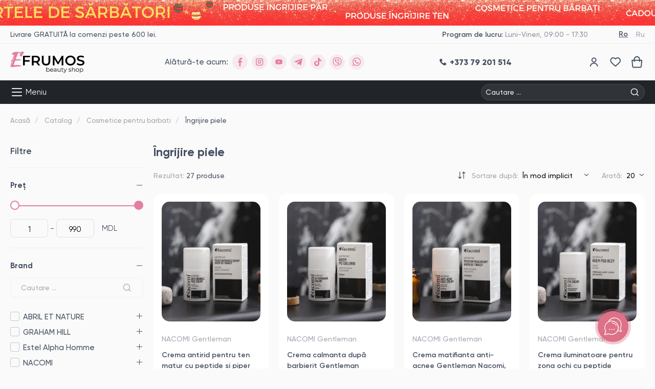

--- FILE ---
content_type: text/html; charset=UTF-8
request_url: https://www.efrumos.md/ro/category/ingrijirea-pielii-cosmetice-pentru-barbati
body_size: 31084
content:
<!doctype html>
<html lang="ro">
<head>
    <script>
        window.dataLayer = window.dataLayer || [];
</script>
<!-- Google Tag Manager -->
<script>(function(w,d,s,l,i){w[l]=w[l]||[];w[l].push({'gtm.start':
new Date().getTime(),event:'gtm.js'});var f=d.getElementsByTagName(s)[0],
j=d.createElement(s),dl=l!='dataLayer'?'&l='+l:'';j.async=true;j.src=
'https://www.googletagmanager.com/gtm.js?id='+i+dl;f.parentNode.insertBefore(j,f);
})(window,document,'script','dataLayer','GTM-PLD5TQR');</script>
<!-- End Google Tag Manager -->

<!-- Meta Pixel Code -->
<script>
!function(f,b,e,v,n,t,s)
{if(f.fbq)return;n=f.fbq=function(){n.callMethod?
n.callMethod.apply(n,arguments):n.queue.push(arguments)};
if(!f._fbq)f._fbq=n;n.push=n;n.loaded=!0;n.version='2.0';
n.queue=[];t=b.createElement(e);t.async=!0;
t.src=v;s=b.getElementsByTagName(e)[0];
s.parentNode.insertBefore(t,s)}(window, document,'script',
'https://connect.facebook.net/en_US/fbevents.js');
fbq('init', '517951506280313');
fbq('track', 'PageView');
</script>
<noscript><img height="1" width="1" style="display:none"
src="https://www.facebook.com/tr?id=517951506280313&ev=PageView&noscript=1"
/></noscript>
<!-- End Meta Pixel Code -->


    <meta charset="UTF-8">
<meta name="_token" content="aU6egek4MoUwk0to1uOfm1ITAolDpIt87ASX2hLB">
<meta name="viewport" content="width=device-width, user-scalable=yes, initial-scale=1.0, minimum-scale=1.0">
<meta http-equiv="X-UA-Compatible" content="ie=edge">

<!-- HTML5 shim and Respond.js for IE8 support of HTML5 elements and media queries -->
<!-- WARNING: Respond.js doesn't work if you view the page via file:// -->
<!--[if lt IE 9]>
<script src="https://oss.maxcdn.com/html5shiv/3.7.3/html5shiv.min.js"></script>
<script src="https://oss.maxcdn.com/respond/1.4.2/respond.min.js"></script>
<![endif]-->

        <meta name="description" content="Livrare rapida in Chisinau si toata Moldova! Un barbat cu aspect ingrijit se va bucura de o atentie speciala fata de sexul frumos. Cu produsele de îngrijire piele pentru barbati de la Estel te vei simti alfa!">
    <meta name="keywords" content="ingrijire a pielii pentru barbati, produse par barbati, graham hill, cosmetice barbati, produse barber shop, sampon barbati, tratament cadere par barbati, ingrijire barba, cumpara after shave, produse de barbierit, sampon profesional barbati, barbierit, scrub barbati, estel, nacomi, dr jackson, demira, acme, noah"/>
    <title>Produse profesionale de ingrijire a pielii la barbati | eFrumos.md</title>
    <meta property="og:locale" content="ro_RO"/>
<meta property="og:locale:alternate" content="ru_RU"/>
<meta property="og:type" content="website"/>
<meta property="og:image" content="https://www.efrumos.md/front-assets/img/share-logo.jpg"/>
<meta property="og:url" content="https://www.efrumos.md/ro/category/ingrijirea-pielii-cosmetice-pentru-barbati"/>
<meta property="og:site_name" content=" "/>
    <meta property="og:title" content="Produse profesionale de ingrijire a pielii la barbati | eFrumos.md"/>
    <meta property="og:description" content="Livrare rapida in Chisinau si toata Moldova! Un barbat cu aspect ingrijit se va bucura de o atentie speciala fata de sexul frumos. Cu produsele de îngrijire piele pentru barbati de la Estel te vei simti alfa!"/>

<meta property="og:fb:admins" content=""/>
<meta name="twitter:card" content="summary"/>
<meta name="twitter:site" content="@url"/>
<meta name="twitter:image" content="https://www.efrumos.md/front-assets/img/share-logo.jpg"/>
    <meta name="twitter:description" content="Livrare rapida in Chisinau si toata Moldova! Un barbat cu aspect ingrijit se va bucura de o atentie speciala fata de sexul frumos. Cu produsele de îngrijire piele pentru barbati de la Estel te vei simti alfa!"/>
    <meta name="twitter:title" content="Produse profesionale de ingrijire a pielii la barbati | eFrumos.md"/>

<link rel="icon" type="image/png" href="https://www.efrumos.md/favicon.png">
<link rel="apple-touch-icon" sizes="114x11" href="https://www.efrumos.md/front-assets/favicon/apple-touch-icon.png">
<link rel="icon" type="image/png" sizes="32x32" href="https://www.efrumos.md/front-assets/favicon/favicon-32x32.png">
<link rel="icon" type="image/png" sizes="16x16" href="https://www.efrumos.md/front-assets/favicon/favicon-16x16.png">
<link rel="manifest" href="https://www.efrumos.md/front-assets/favicon/site.webmanifest">
<link rel="mask-icon" href="https://www.efrumos.md/front-assets/favicon/safari-pinned-tab.svg" color="#5bbad5">
<meta name="msapplication-TileColor" content="#ffffff">
<meta name="msapplication-config" content="https://www.efrumos.md/front-assets/favicon/browserconfig.xml">
<meta name="theme-color" content="#ffffff">

<link rel="stylesheet" href="https://www.efrumos.md/front-assets/css/libs.min.css?v=58">
<link rel="stylesheet" href="https://www.efrumos.md/front-assets/css/main.css?v=58">
<link rel="stylesheet" href="https://www.efrumos.md/front-assets/css/validate.css?v=58">
<link rel="stylesheet" href="https://www.efrumos.md/front-assets/css/notiflix-3.2.6.min.css">

<link title="Română" dir="ltr" type="text/html" rel="alternate" hreflang="ro"
      href="https://www.efrumos.md/ro/category/ingrijirea-pielii-cosmetice-pentru-barbati">
<link title="Русский" dir="ltr" type="text/html" rel="alternate" hreflang="ru"
      href="https://www.efrumos.md/ru/category/ingrijirea-pielii-cosmetice-pentru-barbati">

    <link title="Русский" dir="ltr" type="text/html" rel="alternate" hreflang="ru-md"
          href="https://www.efrumos.md/ru/category/ingrijirea-pielii-cosmetice-pentru-barbati">
    <link title="Română" dir="ltr" type="text/html" rel="alternate" hreflang="ro-md"
          href="https://www.efrumos.md/ro/category/ingrijirea-pielii-cosmetice-pentru-barbati">

    <link title="Română" dir="ltr" type="text/html" rel="alternate" hreflang="x-default"
          href="https://www.efrumos.md/ro/category/ingrijirea-pielii-cosmetice-pentru-barbati">

    <link rel="canonical" href="https://www.efrumos.md/ro/category/ingrijirea-pielii-cosmetice-pentru-barbati">

    <script>
        dataLayer.push({ecommerce: null});  // Clear the previous ecommerce object.
        dataLayer.push({
            event: "view_item_list",
            ecommerce: {
                items: [{"item_name":"Crema antirid pentru ten matur cu peptide si piper african Gentleman Nacomi, 50 ml","item_id":106834,"item_category":"Cosmetice pentru barbati\/Îngrijire piele","item_brand":"NACOMI\/NACOMI Gentleman","price":"415.00","quantity":1,"item_list_name":"Category - Îngrijire piele"},{"item_name":"Crema calmanta după barbierit Gentleman Nacomi, 50 ml","item_id":106835,"item_category":"Cosmetice pentru barbati\/Îngrijire piele","item_brand":"NACOMI\/NACOMI Gentleman","price":"300.00","quantity":1,"item_list_name":"Category - Îngrijire piele"},{"item_name":"Crema matifianta anti-acnee Gentleman Nacomi, 50 ml","item_id":106836,"item_category":"Cosmetice pentru barbati\/Îngrijire piele","item_brand":"NACOMI\/NACOMI Gentleman","price":"320.00","quantity":1,"item_list_name":"Category - Îngrijire piele"},{"item_name":"Crema iluminatoare pentru zona ochi cu peptide Gentleman Nacomi, 30 ml","item_id":106837,"item_category":"Cosmetice pentru barbati\/Îngrijire piele","item_brand":"NACOMI\/NACOMI Gentleman","price":"350.00","quantity":1,"item_list_name":"Category - Îngrijire piele"},{"item_name":"Lotiune pentru scalp si barba Gentleman Nacomi, 100 ml","item_id":106838,"item_category":"Cosmetice pentru barbati\/Îngrijire piele","item_brand":"NACOMI\/NACOMI Gentleman","price":"350.00","quantity":1,"item_list_name":"Category - Îngrijire piele"},{"item_name":"Lotiune dupa barbierit ESTEL Alpha, 100 ml","item_id":106896,"item_category":"Cosmetice pentru barbati\/Îngrijire piele","item_brand":"Alpha Homme\/Alpha Homme","price":"220.00","quantity":1,"item_list_name":"Category - Îngrijire piele"},{"item_name":"Lotiune dupa barierit pentru piele sensibila ESTEL Alpha, 100 ml","item_id":106897,"item_category":"Cosmetice pentru barbati\/Îngrijire piele","item_brand":"Alpha Homme","price":"220.00","quantity":1,"item_list_name":"Category - Îngrijire piele"},{"item_name":"Crema dupa barbierit ESTEL Alpha, 100 ml","item_id":106898,"item_category":"Cosmetice pentru barbati\/Îngrijire piele","item_brand":"Alpha Homme\/Alpha Homme","price":"185.00","quantity":1,"item_list_name":"Category - Îngrijire piele"},{"item_name":"Deodorant spray ESTEL Alpha, 100 ml","item_id":106903,"item_category":"Cosmetice pentru barbati\/Îngrijire piele","item_brand":"Alpha Homme\/Alpha Homme","price":"220.00","quantity":1,"item_list_name":"Category - Îngrijire piele"},{"item_name":"Lotiune dupa barbierit ESTEL Alpha Marine, 100 ml","item_id":106909,"item_category":"Cosmetice pentru barbati\/Îngrijire piele","item_brand":"Alpha Homme\/Alpha Marine","price":"240.00","quantity":1,"item_list_name":"Category - Îngrijire piele"},{"item_name":"Gel de dus ESTEL Alpha Marine, 250 ml","item_id":106913,"item_category":"Cosmetice pentru barbati\/Îngrijire piele","item_brand":"Alpha Homme\/Alpha Marine","price":"240.00","quantity":1,"item_list_name":"Category - Îngrijire piele"},{"item_name":"Crema dupa barbierit cu efect revigorant ESTEL Alpha PRO, 275 ml","item_id":106920,"item_category":"Cosmetice pentru barbati\/Îngrijire piele","item_brand":"Alpha Homme\/Alpha Homme","price":"350.00","quantity":1,"item_list_name":"Category - Îngrijire piele"},{"item_name":"Scrub pentru fata si scalp ESTEL Alpha PRO, 250 ml","item_id":106923,"item_category":"Cosmetice pentru barbati\/Îngrijire piele","item_brand":"Alpha Homme\/Alpha Homme","price":"295.00","quantity":1,"item_list_name":"Category - Îngrijire piele"},{"item_name":"Gel de dus cu efect revigorant ESTEL Alpha, 250 ml","item_id":106931,"item_category":"Cosmetice pentru barbati\/Îngrijire piele","item_brand":"Alpha Homme\/Alpha Homme","price":"220.00","quantity":1,"item_list_name":"Category - Îngrijire piele"},{"item_name":"Pasta de dinți pentru albire zilnică ESTEL Alpha, 90 ml","item_id":107174,"item_category":"Cosmetice pentru barbati\/Îngrijire piele","item_brand":"Alpha Homme\/Alpha Homme","price":"155.00","quantity":1,"item_list_name":"Category - Îngrijire piele"},{"item_name":"Crema hidratanta SPF 30 pentru uniformizarea nuantei pielii Gentleman Nacomi, 50 ml","item_id":107374,"item_category":"Cosmetice pentru barbati\/Îngrijire piele","item_brand":"NACOMI\/NACOMI Gentleman","price":"350.00","quantity":1,"item_list_name":"Category - Îngrijire piele"},{"item_name":"Antiperspirant Deodorant Estel Alpha Marine, 50 ml","item_id":107938,"item_category":"Cosmetice pentru barbati\/Îngrijire piele","item_brand":"Alpha Homme\/Alpha Marine","price":"240.00","quantity":1,"item_list_name":"Category - Îngrijire piele"},{"item_name":"Deodorant spray pentru picioare Genwood Estel, 100 ml","item_id":107195,"item_category":"Cosmetice pentru barbati\/Îngrijire piele","item_brand":"Alpha Homme\/GENWOOD","price":"200.00","quantity":1,"item_list_name":"Category - Îngrijire piele"},{"item_name":"Balsam pentru fata si barba Arnage Graham Hill, 8 ml","item_id":108135,"item_category":"Cosmetice pentru barbati\/Îngrijire piele","item_brand":"GRAHAM HILL\/Graham Hill","price":"15.00","quantity":1,"item_list_name":"Category - Îngrijire piele"},{"item_name":"Balsam pentru fata si barba Arnage Graham Hill, 200 ml","item_id":108110,"item_category":"Cosmetice pentru barbati\/Îngrijire piele","item_brand":"GRAHAM HILL\/Graham Hill","price":"310.00","quantity":1,"item_list_name":"Category - Îngrijire piele"}]
            }
        });
    </script>

    
    
    </head>
<body >
    <!-- Google Tag Manager (noscript) -->
<noscript><iframe src="https://www.googletagmanager.com/ns.html?id=GTM-PLD5TQR"
height="0" width="0" style="display:none;visibility:hidden"></iframe></noscript>
<!-- End Google Tag Manager (noscript) -->

    <div class="common-modal login-modal">
    <div class="common-modal-bg"></div>
    <div class="common-modal-wrapper">
        <button type="button" class="common-modal-close">
            <svg>
                <use xlink:href="https://www.efrumos.md/front-assets/svg/sprite.svg#close"></use>
            </svg>
        </button>
        <div class="common-modal-inner">
            <div class="login-modal-inner">
                <div class="login-modal-title h1">Salut, bine ai venit</div>
                <div class="basket-account-socials">
                    <p>Logare prin cont social</p>
                    <ul>
                        <li>
                            <a href="https://www.efrumos.md/login/facebook" class="social-facebook">Facebook</a>
                        </li>
                        <li>
                            <a href="https://www.efrumos.md/login/google" class="social-google">Google</a>
                        </li>
                    </ul>
                </div>
                <div class="login-modal-text">
                    <p>Sau logare prin e-mail</p>
                </div>
                <div class="login-modal-form">
                    <form action="https://www.efrumos.md/ro/ajaxLoginUser" method="POST" id="login-user">

                        <input type="hidden" name="_token" value="aU6egek4MoUwk0to1uOfm1ITAolDpIt87ASX2hLB">                        <input type="hidden" name="current_url" value="https://www.efrumos.md/ro/category/ingrijirea-pielii-cosmetice-pentru-barbati">

                        <div class="form-item">
                            <label for="login-email">E-mail</label>
                            <input type="email" id="login-email" name="email">
                        </div>
                        <div class="form-item">
                            <label for="login-password">Parola</label>
                            <input type="password" id="login-password" name="password">
                        </div>
                        <div class="login-modal-info">
                            <p class="aggreement mt-0">
                                <label>
                                    <input id="remember" name="remember" type="checkbox">
                                    <span class="aggreement-checkbox"></span>
                                    Memorează-mă
                                </label>
                            </p>
                            <div class="login-modal-link">
                                <a href="javascript:;" class="open-reset-modal">Ai uitat parola?</a>
                            </div>
                        </div>
                        <div class="form-submit">
                            <button type="submit" class="button button--black" onclick="saveForm(this)"
                                    data-form-id="login-user">Login</button>
                        </div>
                    </form>
                </div>
                <div class="login-modal-footer">
                    <p>Încă nu ai cont? <a href="https://www.efrumos.md/ro/register">Înregistrează-te</a></p>
                </div>
            </div>
        </div>
    </div>
</div>
    <div class="common-modal reset-modal">
    <div class="common-modal-bg"></div>
    <div class="common-modal-wrapper">
        <button type="button" class="common-modal-close">
            <svg>
                <use xlink:href="https://www.efrumos.md/front-assets/svg/sprite.svg#close"></use>
            </svg>
        </button>
        <div class="common-modal-inner">
            <div class="login-modal-inner">
                <div class="login-modal-title h1">Resetare parola</div>
                <div class="login-modal-text">
                    <p>Pentru recuperarea parolei introduceți adresa de e-mail</p>
                </div>
                <div class="login-modal-form">
                    <form method="POST" action="https://www.efrumos.md/ro/ajaxRestorePassword" id="restore-password">

                        <input type="hidden" name="_token" value="aU6egek4MoUwk0to1uOfm1ITAolDpIt87ASX2hLB">
                        <div class="form-item">
                            <label for="email-recovery">E-mail *</label>
                            <input type="email" id="email-recovery" name="email">
                        </div>

                        <div class="google-policies">
                            <p>Acest site este protejat de reCAPTCHA și Google <a href="https://policies.google.com/privacy?hl=ro" target="_blank">Politica de confidenţialitate</a> şi <a href="https://policies.google.com/terms?hl=ro" target="_blank">Termeni şi condiţii.</a></p>
                        </div>
                        <p class="aggreement mt-1">
                            <label>
                                <input id="agree" name="agree" type="checkbox">
                                <span class="aggreement-checkbox"></span>
                                Sunt de acord cu <a href="/ro/terms-and-conditions" target="_blank">termeni și condiții.</a>
                            </label>
                        </p>

                        <div class="captcha">
                            <input type="hidden" name="g-recaptcha-response" id="recaptcha-restore-password">
                        </div>

                        <div class="form-submit">
                            <button type="submit" class="button button--black prevent-repeated-click-recovery" onclick="saveForm(this)" data-form-id="restore-password">Resetați parola</button>
                        </div>
                    </form>
                </div>
            </div>
        </div>
    </div>
</div>
    
<div class="mobile-menu">
    <div class="mobile-menu-head">
        <button type="button" class="submenu-back">
            <svg>
                <use xlink:href="https://www.efrumos.md/front-assets/svg/sprite.svg#back"></use>
            </svg>
            <span>Înapoi</span>
        </button>
        <button type="button" class="mobile-menu-close">
            <svg>
                <use xlink:href="https://www.efrumos.md/front-assets/svg/sprite.svg#close"></use>
            </svg>
        </button>
    </div>
    <div class="mobile-menu-content">

        <div class="mobile-menu-catalog">
                            <div class="catalog-inner">
                    <div class="catalog-list">
                        <ul>
                        <li class="has-submenu">
                <div class="catalog-head">
                    <a href="https://www.efrumos.md/ro/category/ingrijirea-parului" class="show-submenu-img-l1"
                       data-img-source="https://www.efrumos.md/upfiles/goods-subject/m/2a0414d9345479d5ca06b6086dc328a669261081.webp">
                        <svg>
                            <use
                                xlink:href="https://www.efrumos.md/front-assets/svg/sprite.svg?v=1#ingrijire-par"></use>
                        </svg>
                        <span>Îngrijire par si scalp</span>
                    </a>
                    <div class="catalog-arrow">
                        <svg>
                            <use
                                xlink:href="https://www.efrumos.md/front-assets/svg/sprite.svg#arrow-right"></use>
                        </svg>
                    </div>
                </div>
                <div class="submenu">
                    <div class="submenu-inner">
                        <div class="submenu-list">
                            <ul>
                                                                    <li>
                                        <a href="https://www.efrumos.md/ro/category/sampon">Sampon pentru par</a>
                                    </li>
                                                                    <li>
                                        <a href="https://www.efrumos.md/ro/category/balsam-pentru-par">Balsam pentru par</a>
                                    </li>
                                                                    <li>
                                        <a href="https://www.efrumos.md/ro/category/masca-tratament-pentru-par">Masca pentru par</a>
                                    </li>
                                                                    <li>
                                        <a href="https://www.efrumos.md/ro/category/nuantare-par">Balsam si Masca nuantatoare</a>
                                    </li>
                                                                    <li>
                                        <a href="https://www.efrumos.md/ro/category/tratament-pentru-par">Tratament pentru par</a>
                                    </li>
                                                                    <li>
                                        <a href="https://www.efrumos.md/ro/category/ulei-ser-pentru-par">Ulei, ser si alte produse leave-in pentru par</a>
                                    </li>
                                                                    <li>
                                        <a href="https://www.efrumos.md/ro/category/spray-tonic-pentru-par">Spray, Tonic pentru par</a>
                                    </li>
                                                                    <li>
                                        <a href="https://www.efrumos.md/ro/category/solutii-pentru-scalp">Solutii pentru scalp problematic</a>
                                    </li>
                                                                    <li>
                                        <a href="https://www.efrumos.md/ro/category/seturi-de-produse">Seturi de produse</a>
                                    </li>
                                                            </ul>
                        </div>
                        <div class="submenu-content">
                                                                                                <div class="submenu-group">
                                        <div class="submenu-title">
                                            <a href="https://www.efrumos.md/ro/category-page/ingrijire-dupa-tipul-de-par">Ingrijire dupa tipul de par</a>
                                        </div>
                                                                                    <div class="submenu-links">
                                                <ul>
                                                                                                            <li>
                                                            <a href="https://www.efrumos.md/ro/category-page/regenerare-par-deteriorat">Regenerare pentru par uscat si deteriorat</a>
                                                        </li>
                                                                                                            <li>
                                                            <a href="https://www.efrumos.md/ro/category-page/pentru-par-blond">Pentru par blond si decolorat</a>
                                                        </li>
                                                                                                            <li>
                                                            <a href="https://www.efrumos.md/ro/category-page/pentru-par-vopsit">Pentru par vopsit</a>
                                                        </li>
                                                                                                            <li>
                                                            <a href="https://www.efrumos.md/ro/category-page/mai-mult-volum-pentru-par-fin-si-subtire">Mai mult volum pentru par fin si subtire</a>
                                                        </li>
                                                                                                            <li>
                                                            <a href="https://www.efrumos.md/ro/category-page/solutii-pentru-parul-gros-si-rebel">Solutii pentru parul gros si rebel</a>
                                                        </li>
                                                                                                            <li>
                                                            <a href="https://www.efrumos.md/ro/category-page/Ingrijire-pentru-par-cret-si-ondulat">Ingrijire pentru par cret si ondulat</a>
                                                        </li>
                                                                                                    </ul>
                                            </div>
                                                                            </div>
                                                                    <div class="submenu-group">
                                        <div class="submenu-title">
                                            <a href="https://www.efrumos.md/ro/category-page/solutii-impotriva-caderii-si-activarea-cresterii">Solutii impotriva caderii si activarea cresterii parului</a>
                                        </div>
                                                                            </div>
                                                                    <div class="submenu-group">
                                        <div class="submenu-title">
                                            <a href="https://www.efrumos.md/ro/category-page/anti-matreata">Anti-matreata</a>
                                        </div>
                                                                            </div>
                                                                    <div class="submenu-group">
                                        <div class="submenu-title">
                                            <a href="https://www.efrumos.md/ro/category-page/pentru-par-si-scalp-gras">Pentru par si scalp gras</a>
                                        </div>
                                                                            </div>
                                                                    <div class="submenu-group">
                                        <div class="submenu-title">
                                            <a href="https://www.efrumos.md/ro/category-page/sampon-fara-sulfati-catalog-online">Sampon fara sulfati</a>
                                        </div>
                                                                            </div>
                                                                    <div class="submenu-group">
                                        <div class="submenu-title">
                                            <a href="https://www.efrumos.md/ro/category-page/spray-hidratare-si-pieptanare-usoara">Spray hidratare si pieptanare usoara</a>
                                        </div>
                                                                            </div>
                                                                    <div class="submenu-group">
                                        <div class="submenu-title">
                                            <a href="https://www.efrumos.md/ro/category-page/ser-si-ulei-pentru-netezirea-varfurilor">Ser si ulei pentru netezirea varfurilor</a>
                                        </div>
                                                                            </div>
                                                                    <div class="submenu-group">
                                        <div class="submenu-title">
                                            <a href="https://www.efrumos.md/ro/category-page/masca-nuantatoare-pentru-par">Masca nuantatoare pentru par</a>
                                        </div>
                                                                            </div>
                                                                    <div class="submenu-group">
                                        <div class="submenu-title">
                                            <a href="https://www.efrumos.md/ro/category-page/sampon-nuantare">Sampon nuantator pentru par</a>
                                        </div>
                                                                            </div>
                                                                    <div class="submenu-group">
                                        <div class="submenu-title">
                                            <a href="https://www.efrumos.md/ro/category-page/balsam-nuantare">Balsam nuantator pentru par</a>
                                        </div>
                                                                            </div>
                                                                    <div class="submenu-group">
                                        <div class="submenu-title">
                                            <a href="https://www.efrumos.md/ro/category-page/pentru-par-in-nuante-roz-si-rosii">Pentru par in nuante roz si rosii</a>
                                        </div>
                                                                            </div>
                                                                    <div class="submenu-group">
                                        <div class="submenu-title">
                                            <a href="https://www.efrumos.md/ro/category-page/pentru-par-in-nuante-gri-si-cenusii">Pentru par in nuante gri si cenusii</a>
                                        </div>
                                                                            </div>
                                                                    <div class="submenu-group">
                                        <div class="submenu-title">
                                            <a href="https://www.efrumos.md/ro/category-page/mostre-si-miniproduse">Mostre si miniproduse</a>
                                        </div>
                                                                            </div>
                                
                                                    </div>
                        <div class="submenu-img">
                            <a href=/ro/category/sampon>
                                <img
                                    src="https://www.efrumos.md/upfiles/goods-subject/m/2a0414d9345479d5ca06b6086dc328a669261081.webp">
                            </a>
                        </div>
                    </div>
                </div>
            </li>
                                <li class="has-submenu">
                <div class="catalog-head">
                    <a href="https://www.efrumos.md/ro/category/vopsea-pentru-par" class="show-submenu-img-l1"
                       data-img-source="https://www.efrumos.md/upfiles/goods-subject/m/6ca558444e7f46abfdc301ecd12fe67361007291.webp">
                        <svg>
                            <use
                                xlink:href="https://www.efrumos.md/front-assets/svg/sprite.svg?v=1#vopsea"></use>
                        </svg>
                        <span>Vopsea pentru par</span>
                    </a>
                    <div class="catalog-arrow">
                        <svg>
                            <use
                                xlink:href="https://www.efrumos.md/front-assets/svg/sprite.svg#arrow-right"></use>
                        </svg>
                    </div>
                </div>
                <div class="submenu">
                    <div class="submenu-inner">
                        <div class="submenu-list">
                            <ul>
                                                                    <li>
                                        <a href="https://www.efrumos.md/ro/category/vopsea-de-par-cu-amoniac">Vopsea permanenta cu amoniac</a>
                                    </li>
                                                                    <li>
                                        <a href="https://www.efrumos.md/ro/category/vopsea-de-par-fara-amoniac">Vopsea fără amoniac</a>
                                    </li>
                                                                    <li>
                                        <a href="https://www.efrumos.md/ro/category/vopsea-decoloranta-super-blond">Vopsea decoloranta Super Blond</a>
                                    </li>
                                                                    <li>
                                        <a href="https://www.efrumos.md/ro/category/pigmenti-vopsire-creativa">Pigmenți directi/Vopsire creativă</a>
                                    </li>
                                                                    <li>
                                        <a href="https://www.efrumos.md/ro/category/pudra-decoloranta">Produse pentru decolorare</a>
                                    </li>
                                                                    <li>
                                        <a href="https://www.efrumos.md/ro/category/produse-tehnice-de-salon-oxidanti">Produse tehnice de salon si oxidanti</a>
                                    </li>
                                                                    <li>
                                        <a href="https://www.efrumos.md/ro/category/vopsea-pentru-sprancene">Vopsea gene si sprancene</a>
                                    </li>
                                                                    <li>
                                        <a href="https://www.efrumos.md/ro/category/vopsea-camuflaj">Vopsea-spray camuflaj</a>
                                    </li>
                                                            </ul>
                        </div>
                        <div class="submenu-content">
                                                                                                <div class="submenu-group">
                                        <div class="submenu-title">
                                            <a href="https://www.efrumos.md/ro/category-page/seturi-de-vopsea">Set de vopsea pentru par</a>
                                        </div>
                                                                            </div>
                                                                    <div class="submenu-group">
                                        <div class="submenu-title">
                                            <a href="https://www.efrumos.md/ro/category-page/vopsea-pentru-par-alb">Vopsea pentru par alb</a>
                                        </div>
                                                                            </div>
                                                                    <div class="submenu-group">
                                        <div class="submenu-title">
                                            <a href="https://www.efrumos.md/ro/category-page/vopsea-nuante-de-blond">Vopsea nuante de blond</a>
                                        </div>
                                                                            </div>
                                                                    <div class="submenu-group">
                                        <div class="submenu-title">
                                            <a href="https://www.efrumos.md/ro/category-page/vopsea-nuante-rosii-si-aramii">Vopsea nuante rosii si aramii</a>
                                        </div>
                                                                            </div>
                                                                    <div class="submenu-group">
                                        <div class="submenu-title">
                                            <a href="https://www.efrumos.md/ro/category-page/vopsea-nuante-reci">Vopsea nuante reci</a>
                                        </div>
                                                                            </div>
                                
                                                    </div>
                        <div class="submenu-img">
                            <a>
                                <img
                                    src="https://www.efrumos.md/upfiles/goods-subject/m/6ca558444e7f46abfdc301ecd12fe67361007291.webp">
                            </a>
                        </div>
                    </div>
                </div>
            </li>
                                <li class="has-submenu">
                <div class="catalog-head">
                    <a href="https://www.efrumos.md/ro/category/aranjarea-parului-hair-stayling" class="show-submenu-img-l1"
                       data-img-source="https://www.efrumos.md/upfiles/goods-subject/m/046088ac3f2e64fc12dc72a65a382a5857895372.webp">
                        <svg>
                            <use
                                xlink:href="https://www.efrumos.md/front-assets/svg/sprite.svg?v=1#aranjare-par"></use>
                        </svg>
                        <span>Aranjare par</span>
                    </a>
                    <div class="catalog-arrow">
                        <svg>
                            <use
                                xlink:href="https://www.efrumos.md/front-assets/svg/sprite.svg#arrow-right"></use>
                        </svg>
                    </div>
                </div>
                <div class="submenu">
                    <div class="submenu-inner">
                        <div class="submenu-list">
                            <ul>
                                                                    <li>
                                        <a href="https://www.efrumos.md/ro/category/fixativ">Fixativ si luciu</a>
                                    </li>
                                                                    <li>
                                        <a href="https://www.efrumos.md/ro/category/ceara-argila-aranjarea-parului-stayling">Argilă, ceară, pasta</a>
                                    </li>
                                                                    <li>
                                        <a href="https://www.efrumos.md/ro/category/pudra-aranjarea-parului-stayling">Pudra pentru volum</a>
                                    </li>
                                                                    <li>
                                        <a href="https://www.efrumos.md/ro/category/gel">Gel si crema pentru par</a>
                                    </li>
                                                                    <li>
                                        <a href="https://www.efrumos.md/ro/category/mus">Mus, spuma pentru par</a>
                                    </li>
                                                                    <li>
                                        <a href="https://www.efrumos.md/ro/category/spray-pentru-coafare">Spray pentru coafare</a>
                                    </li>
                                                            </ul>
                        </div>
                        <div class="submenu-content">
                                                                                                <div class="submenu-group">
                                        <div class="submenu-title">
                                            <a href="https://www.efrumos.md/ro/category-page/spray-protectie-termica">Spray si crema protectie termica</a>
                                        </div>
                                                                            </div>
                                                                    <div class="submenu-group">
                                        <div class="submenu-title">
                                            <a href="https://www.efrumos.md/ro/category-page/produse-pentru-coafuri-texturate">Bucle definite si coafuri texturate par cret</a>
                                        </div>
                                                                            </div>
                                                                    <div class="submenu-group">
                                        <div class="submenu-title">
                                            <a href="https://www.efrumos.md/ro/category-page/mai-mult-volum-pentru-parul-fin-si-subtire">Mai mult volum pentru parul fin si subtire</a>
                                        </div>
                                                                            </div>
                                                                    <div class="submenu-group">
                                        <div class="submenu-title">
                                            <a href="https://www.efrumos.md/ro/category-page/coafura-cu-fixare-elastica">Coafura cu fixare elastica</a>
                                        </div>
                                                                            </div>
                                                                    <div class="submenu-group">
                                        <div class="submenu-title">
                                            <a href="https://www.efrumos.md/ro/category-page/produse-anti-frizz">Produse antistatic pentru par</a>
                                        </div>
                                                                            </div>
                                
                                                    </div>
                        <div class="submenu-img">
                            <a>
                                <img
                                    src="https://www.efrumos.md/upfiles/goods-subject/m/046088ac3f2e64fc12dc72a65a382a5857895372.webp">
                            </a>
                        </div>
                    </div>
                </div>
            </li>
                                <li class="has-submenu">
                <div class="catalog-head">
                    <a href="https://www.efrumos.md/ro/category/ingrijire-ten" class="show-submenu-img-l1"
                       data-img-source="https://www.efrumos.md/upfiles/goods-subject/m/f2791057f7091b790b9706ff34e39d1696821625.webp">
                        <svg>
                            <use
                                xlink:href="https://www.efrumos.md/front-assets/svg/sprite.svg?v=1#ingrijire-fata"></use>
                        </svg>
                        <span>Îngrijire ten</span>
                    </a>
                    <div class="catalog-arrow">
                        <svg>
                            <use
                                xlink:href="https://www.efrumos.md/front-assets/svg/sprite.svg#arrow-right"></use>
                        </svg>
                    </div>
                </div>
                <div class="submenu">
                    <div class="submenu-inner">
                        <div class="submenu-list">
                            <ul>
                                                                    <li>
                                        <a href="https://www.efrumos.md/ro/category/curatare-te">Curatare ten</a>
                                    </li>
                                                                    <li>
                                        <a href="https://www.efrumos.md/ro/category/crema-lotiun">Crema, lotiune</a>
                                    </li>
                                                                    <li>
                                        <a href="https://www.efrumos.md/ro/category/masca-pentru-fat">Masca pentru fata</a>
                                    </li>
                                                                    <li>
                                        <a href="https://www.efrumos.md/ro/category/spray-de-fat">Spray pentru fata</a>
                                    </li>
                                                                    <li>
                                        <a href="https://www.efrumos.md/ro/category/ser-ulei-pentru-fat">Ser, ulei pentru fatа</a>
                                    </li>
                                                                    <li>
                                        <a href="https://www.efrumos.md/ro/category/ingrijire-zona-och">Îngrijire zona ochi</a>
                                    </li>
                                                                    <li>
                                        <a href="https://www.efrumos.md/ro/category/ingrijire-buzee">Îngrijire buze</a>
                                    </li>
                                                            </ul>
                        </div>
                        <div class="submenu-content">
                                                                                                <div class="submenu-group">
                                        <div class="submenu-title">
                                            <a href="https://www.efrumos.md/ro/category-page/ingrijire-ten-gras">Ingrijire pentru ten gras</a>
                                        </div>
                                                                            </div>
                                                                    <div class="submenu-group">
                                        <div class="submenu-title">
                                            <a href="https://www.efrumos.md/ro/category-page/ingrijire-ten-problematic-si-sensibil">Ingrijire ten problematic si sensibil</a>
                                        </div>
                                                                            </div>
                                                                    <div class="submenu-group">
                                        <div class="submenu-title">
                                            <a href="https://www.efrumos.md/ro/category-page/ingrijire-anti-age-pentru-piele">Ingrijire anti-age pentru piele</a>
                                        </div>
                                                                            </div>
                                                                    <div class="submenu-group">
                                        <div class="submenu-title">
                                            <a href="https://www.efrumos.md/ro/category-page/ingrijire-ten-acneic">Ingrijire ten acneic</a>
                                        </div>
                                                                            </div>
                                                                    <div class="submenu-group">
                                        <div class="submenu-title">
                                            <a href="https://www.efrumos.md/ro/category-page/protectie-uv-pentru-fata">Protectie UV pentru fata</a>
                                        </div>
                                                                            </div>
                                                                    <div class="submenu-group">
                                        <div class="submenu-title">
                                            <a href="https://www.efrumos.md/ro/category-page/ingrijire-pentru-ten-uscat">Ingrijire pentru ten uscat</a>
                                        </div>
                                                                            </div>
                                                                    <div class="submenu-group">
                                        <div class="submenu-title">
                                            <a href="https://www.efrumos.md/ro/category-page/produse-cu-acid-hialuronic">Produse cu acid hialuronic</a>
                                        </div>
                                                                            </div>
                                
                                                    </div>
                        <div class="submenu-img">
                            <a>
                                <img
                                    src="https://www.efrumos.md/upfiles/goods-subject/m/f2791057f7091b790b9706ff34e39d1696821625.webp">
                            </a>
                        </div>
                    </div>
                </div>
            </li>
                                <li class="has-submenu">
                <div class="catalog-head">
                    <a href="https://www.efrumos.md/ro/category/make-up" class="show-submenu-img-l1"
                       data-img-source="https://www.efrumos.md/upfiles/goods-subject/m/6368ec9ecf7c2f13ccfd50942ebac40332393644.webp">
                        <svg>
                            <use
                                xlink:href="https://www.efrumos.md/front-assets/svg/sprite.svg?v=1#make-up"></use>
                        </svg>
                        <span>Make up</span>
                    </a>
                    <div class="catalog-arrow">
                        <svg>
                            <use
                                xlink:href="https://www.efrumos.md/front-assets/svg/sprite.svg#arrow-right"></use>
                        </svg>
                    </div>
                </div>
                <div class="submenu">
                    <div class="submenu-inner">
                        <div class="submenu-list">
                            <ul>
                                                                    <li>
                                        <a href="https://www.efrumos.md/ro/category/ten">Ten</a>
                                    </li>
                                                                    <li>
                                        <a href="https://www.efrumos.md/ro/category/ochi">Ochi</a>
                                    </li>
                                                                    <li>
                                        <a href="https://www.efrumos.md/ro/category/buze">Buze</a>
                                    </li>
                                                                    <li>
                                        <a href="https://www.efrumos.md/ro/category/pensule-si-accesorii">Pensule si accesorii</a>
                                    </li>
                                                            </ul>
                        </div>
                        <div class="submenu-content">
                                                    </div>
                        <div class="submenu-img">
                            <a>
                                <img
                                    src="https://www.efrumos.md/upfiles/goods-subject/m/6368ec9ecf7c2f13ccfd50942ebac40332393644.webp">
                            </a>
                        </div>
                    </div>
                </div>
            </li>
                                <li class="has-submenu">
                <div class="catalog-head">
                    <a href="https://www.efrumos.md/ro/category/ingrijire-piele-catalog" class="show-submenu-img-l1"
                       data-img-source="https://www.efrumos.md/upfiles/goods-subject/m/0ac62121019ecaedd01c6384b780dc0726794418.webp">
                        <svg>
                            <use
                                xlink:href="https://www.efrumos.md/front-assets/svg/sprite.svg?v=1#ingrijire-corp"></use>
                        </svg>
                        <span>Îngrijire corp</span>
                    </a>
                    <div class="catalog-arrow">
                        <svg>
                            <use
                                xlink:href="https://www.efrumos.md/front-assets/svg/sprite.svg#arrow-right"></use>
                        </svg>
                    </div>
                </div>
                <div class="submenu">
                    <div class="submenu-inner">
                        <div class="submenu-list">
                            <ul>
                                                                    <li>
                                        <a href="https://www.efrumos.md/ro/category/curatare-piele-catalog">Gel, spuma si scrub pentru corp</a>
                                    </li>
                                                                    <li>
                                        <a href="https://www.efrumos.md/ro/category/parafina-tratamente-pentru-corp">Parafina si tratamente pentru corp</a>
                                    </li>
                                                                    <li>
                                        <a href="https://www.efrumos.md/ro/category/creme-si-lotiuni-pentru-corp">Crema, lotiune si unt de corp</a>
                                    </li>
                                                                    <li>
                                        <a href="https://www.efrumos.md/ro/category/spray-de-corp">Spray pentru corp</a>
                                    </li>
                                                                    <li>
                                        <a href="https://www.efrumos.md/ro/category/crema-pentru-maini-ingrijire-piele-catalog">Îngrijire mâini</a>
                                    </li>
                                                                    <li>
                                        <a href="https://www.efrumos.md/ro/category/set-ingrijire-piele-catalog">Îngrijire picioare</a>
                                    </li>
                                                            </ul>
                        </div>
                        <div class="submenu-content">
                                                    </div>
                        <div class="submenu-img">
                            <a>
                                <img
                                    src="https://www.efrumos.md/upfiles/goods-subject/m/0ac62121019ecaedd01c6384b780dc0726794418.webp">
                            </a>
                        </div>
                    </div>
                </div>
            </li>
                                <li class="has-submenu">
                <div class="catalog-head">
                    <a href="https://www.efrumos.md/ro/category/cosmetice-pentru-copii" class="show-submenu-img-l1"
                       data-img-source="https://www.efrumos.md/upfiles/goods-subject/m/d192af25736611b09c7e987ea4c3f33b64655425.webp">
                        <svg>
                            <use
                                xlink:href="https://www.efrumos.md/front-assets/svg/sprite.svg?v=1#cosmetice-copii"></use>
                        </svg>
                        <span>Cosmetice pentru copii</span>
                    </a>
                    <div class="catalog-arrow">
                        <svg>
                            <use
                                xlink:href="https://www.efrumos.md/front-assets/svg/sprite.svg#arrow-right"></use>
                        </svg>
                    </div>
                </div>
                <div class="submenu">
                    <div class="submenu-inner">
                        <div class="submenu-list">
                            <ul>
                                                                    <li>
                                        <a href="https://www.efrumos.md/ro/category/sampon-si-balsam-copii">Sampon si balsam pentru copii</a>
                                    </li>
                                                                    <li>
                                        <a href="https://www.efrumos.md/ro/category/ingrijire-piele-copii">Îngrijire piele copii</a>
                                    </li>
                                                                    <li>
                                        <a href="https://www.efrumos.md/ro/category/pentru-copii-seturi">Seturi pentru copii</a>
                                    </li>
                                                            </ul>
                        </div>
                        <div class="submenu-content">
                                                    </div>
                        <div class="submenu-img">
                            <a>
                                <img
                                    src="https://www.efrumos.md/upfiles/goods-subject/m/d192af25736611b09c7e987ea4c3f33b64655425.webp">
                            </a>
                        </div>
                    </div>
                </div>
            </li>
                                <li class="has-submenu">
                <div class="catalog-head">
                    <a href="https://www.efrumos.md/ro/category/cosmetice-pentru-barbati" class="show-submenu-img-l1"
                       data-img-source="https://www.efrumos.md/upfiles/goods-subject/m/2c987432e9d67068fae440f72ed7285571692067.webp">
                        <svg>
                            <use
                                xlink:href="https://www.efrumos.md/front-assets/svg/sprite.svg?v=1#barbati"></use>
                        </svg>
                        <span>Cosmetice pentru barbati</span>
                    </a>
                    <div class="catalog-arrow">
                        <svg>
                            <use
                                xlink:href="https://www.efrumos.md/front-assets/svg/sprite.svg#arrow-right"></use>
                        </svg>
                    </div>
                </div>
                <div class="submenu">
                    <div class="submenu-inner">
                        <div class="submenu-list">
                            <ul>
                                                                    <li>
                                        <a href="https://www.efrumos.md/ro/category/ingrijire-par-barba-cosmetice-pentru-barbati">Îngrijire par si barba</a>
                                    </li>
                                                                    <li>
                                        <a href="https://www.efrumos.md/ro/category/hair-styling-pentru-barbati">Hair styling barbați</a>
                                    </li>
                                                                    <li>
                                        <a href="https://www.efrumos.md/ro/category/produse-pentru-barbati-ingrijire-piele-catalog">Barbierit si accesorii</a>
                                    </li>
                                                                    <li>
                                        <a href="https://www.efrumos.md/ro/category/camuflarea-parului-si-a-barbii">Camuflarea părului și a bărbii</a>
                                    </li>
                                                                    <li>
                                        <a href="https://www.efrumos.md/ro/category/ingrijirea-pielii-cosmetice-pentru-barbati">Îngrijire piele</a>
                                    </li>
                                                                    <li>
                                        <a href="https://www.efrumos.md/ro/category/accesorii-pentru-barbierit">Seturi pentru barbati</a>
                                    </li>
                                                            </ul>
                        </div>
                        <div class="submenu-content">
                                                    </div>
                        <div class="submenu-img">
                            <a>
                                <img
                                    src="https://www.efrumos.md/upfiles/goods-subject/m/2c987432e9d67068fae440f72ed7285571692067.webp">
                            </a>
                        </div>
                    </div>
                </div>
            </li>
                                <li class="has-submenu">
                <div class="catalog-head">
                    <a href="https://www.efrumos.md/ro/category/manichiura-si-pedichiura" class="show-submenu-img-l1"
                       data-img-source="https://www.efrumos.md/upfiles/goods-subject/m/896b071fd8a5514360c6dde223925d7f83153048.webp">
                        <svg>
                            <use
                                xlink:href="https://www.efrumos.md/front-assets/svg/sprite.svg?v=1#manichiura"></use>
                        </svg>
                        <span>Manichiură și pedichiură</span>
                    </a>
                    <div class="catalog-arrow">
                        <svg>
                            <use
                                xlink:href="https://www.efrumos.md/front-assets/svg/sprite.svg#arrow-right"></use>
                        </svg>
                    </div>
                </div>
                <div class="submenu">
                    <div class="submenu-inner">
                        <div class="submenu-list">
                            <ul>
                                                                    <li>
                                        <a href="https://www.efrumos.md/ro/category/pregatirea-unghiei">Lichide si solutii pentru pregatirea unghiei</a>
                                    </li>
                                                                    <li>
                                        <a href="https://www.efrumos.md/ro/category/modelare-si-alungire-unghii">Modelare si alungire unghii</a>
                                    </li>
                                                                    <li>
                                        <a href="https://www.efrumos.md/ro/category/oje-semipermanente">Oje semipermanente</a>
                                    </li>
                                                                    <li>
                                        <a href="https://www.efrumos.md/ro/category/top-si-baza">Top si baza</a>
                                    </li>
                                                                    <li>
                                        <a href="https://www.efrumos.md/ro/category/design-unghii">Design unghii</a>
                                    </li>
                                                                    <li>
                                        <a href="https://www.efrumos.md/ro/category/ingrijire-cuticule-si-unghii">Ingrijire cuticule si unghii</a>
                                    </li>
                                                                    <li>
                                        <a href="https://www.efrumos.md/ro/category/pile-si-buffere">Pile si buffere</a>
                                    </li>
                                                                    <li>
                                        <a href="https://www.efrumos.md/ro/category/pensule">Pensule</a>
                                    </li>
                                                                    <li>
                                        <a href="https://www.efrumos.md/ro/category/instrumente-si-accesorii-manichiura">Instrumente si accesorii</a>
                                    </li>
                                                                    <li>
                                        <a href="https://www.efrumos.md/ro/category/echipamente-manichiura">Echipamente manichiura</a>
                                    </li>
                                                            </ul>
                        </div>
                        <div class="submenu-content">
                                                                                                <div class="submenu-group">
                                        <div class="submenu-title">
                                            <a href="https://www.efrumos.md/ro/category-page/top">Top</a>
                                        </div>
                                                                            </div>
                                                                    <div class="submenu-group">
                                        <div class="submenu-title">
                                            <a href="https://www.efrumos.md/ro/category-page/baze-pentru-manichiura">Baze pentru manichiura</a>
                                        </div>
                                                                            </div>
                                                                    <div class="submenu-group">
                                        <div class="submenu-title">
                                            <a href="https://www.efrumos.md/ro/category-page/kauchukovaja-baza">Baze de cauciuc</a>
                                        </div>
                                                                            </div>
                                                                    <div class="submenu-group">
                                        <div class="submenu-title">
                                            <a href="https://www.efrumos.md/ro/category-page/gel-camuflaj">Gel Camuflaj</a>
                                        </div>
                                                                            </div>
                                
                                                    </div>
                        <div class="submenu-img">
                            <a>
                                <img
                                    src="https://www.efrumos.md/upfiles/goods-subject/m/896b071fd8a5514360c6dde223925d7f83153048.webp">
                            </a>
                        </div>
                    </div>
                </div>
            </li>
                                <li class="has-submenu">
                <div class="catalog-head">
                    <a href="https://www.efrumos.md/ro/category/epilare" class="show-submenu-img-l1"
                       data-img-source="https://www.efrumos.md/upfiles/goods-subject/m/b99b90be6e83d189506e6b741d7f947c26641449.webp">
                        <svg>
                            <use
                                xlink:href="https://www.efrumos.md/front-assets/svg/sprite.svg?v=1#depilare"></use>
                        </svg>
                        <span>Epilare</span>
                    </a>
                    <div class="catalog-arrow">
                        <svg>
                            <use
                                xlink:href="https://www.efrumos.md/front-assets/svg/sprite.svg#arrow-right"></use>
                        </svg>
                    </div>
                </div>
                <div class="submenu">
                    <div class="submenu-inner">
                        <div class="submenu-list">
                            <ul>
                                                                    <li>
                                        <a href="https://www.efrumos.md/ro/category/pentru-epilare">Produse pentru epilare</a>
                                    </li>
                                                            </ul>
                        </div>
                        <div class="submenu-content">
                                                    </div>
                        <div class="submenu-img">
                            <a>
                                <img
                                    src="https://www.efrumos.md/upfiles/goods-subject/m/b99b90be6e83d189506e6b741d7f947c26641449.webp">
                            </a>
                        </div>
                    </div>
                </div>
            </li>
                                <li class="has-submenu">
                <div class="catalog-head">
                    <a href="https://www.efrumos.md/ro/category/instrumente-si-accesorii" class="show-submenu-img-l1"
                       data-img-source="https://www.efrumos.md/upfiles/goods-subject/m/8dfa95d1a5156fa74db2b7116972b3a679058595.webp">
                        <svg>
                            <use
                                xlink:href="https://www.efrumos.md/front-assets/svg/sprite.svg?v=1#instrumente-si-accesorii"></use>
                        </svg>
                        <span>Instrumente și accesorii</span>
                    </a>
                    <div class="catalog-arrow">
                        <svg>
                            <use
                                xlink:href="https://www.efrumos.md/front-assets/svg/sprite.svg#arrow-right"></use>
                        </svg>
                    </div>
                </div>
                <div class="submenu">
                    <div class="submenu-inner">
                        <div class="submenu-list">
                            <ul>
                                                                    <li>
                                        <a href="https://www.efrumos.md/ro/category/consumabile-si-accesorii-de-unica-folosinta">Consumabile si accesorii de unica folosinta</a>
                                    </li>
                                                                    <li>
                                        <a href="https://www.efrumos.md/ro/category/instrumente-electrice-pentru-par">Instrumente electrice pentru păr</a>
                                    </li>
                                                                    <li>
                                        <a href="https://www.efrumos.md/ro/category/accesorii-pentru-vopsire">Accesorii pentru vopsire</a>
                                    </li>
                                                                    <li>
                                        <a href="https://www.efrumos.md/ro/category/pieptene-si-clame-pentru-par">Pieptene, perie și clame pentru păr</a>
                                    </li>
                                                                    <li>
                                        <a href="https://www.efrumos.md/ro/category/foarfece">Foarfece</a>
                                    </li>
                                                            </ul>
                        </div>
                        <div class="submenu-content">
                                                    </div>
                        <div class="submenu-img">
                            <a>
                                <img
                                    src="https://www.efrumos.md/upfiles/goods-subject/m/8dfa95d1a5156fa74db2b7116972b3a679058595.webp">
                            </a>
                        </div>
                    </div>
                </div>
            </li>
            </ul>
                    </div>
                </div>
                    </div>

                    <div class="mobile-menu-links">
                <ul>
                                            <li>
                            <a href="https://www.efrumos.md/ro/promo">Promoții</a>
                        </li>
                                            <li>
                            <a href="https://www.efrumos.md/ro/brands">Branduri</a>
                        </li>
                                            <li>
                            <a href="https://www.efrumos.md/ro/news">Noutăți</a>
                        </li>
                                            <li>
                            <a href="/ro/blog">Beauty Blog</a>
                        </li>
                                            <li>
                            <a href="https://www.efrumos.md/ro/shops">Magazinele noastre</a>
                        </li>
                                            <li>
                            <a href="https://www.instagram.com/nailexpert.moldova">Nail Expert</a>
                        </li>
                                    </ul>
            </div>
        
        <div class="mobile-menu-footer">
            <div class="mobile-menu-row">
                                    <div class="main-header-phone">
                        <a href="tel:+37379201514">
                            <svg>
                                <use xlink:href="https://www.efrumos.md/front-assets/svg/sprite.svg#phone"></use>
                            </svg>
                            <span>+373 79 201 514</span>
                        </a>
                    </div>
                                                    <div class="main-header-langs">
                        <ul>
                                                            <li class=active>
                                    <a href="https://www.efrumos.md/ro/category/ingrijirea-pielii-cosmetice-pentru-barbati">Ro</a>
                                </li>
                                                            <li >
                                    <a href="https://www.efrumos.md/ru/category/ingrijirea-pielii-cosmetice-pentru-barbati">Ru</a>
                                </li>
                                                    </ul>
                    </div>
                            </div>
                            <div class="main-header-socials">
                    <ul>
                                                    <li>
    <a href="https://www.facebook.com/efrumos.md" target="_blank">
                    <svg>
                <use
                    xlink:href="https://www.efrumos.md/front-assets/svg/sprite.svg#facebook"></use>
            </svg>
            </a>
</li>
                                                    <li>
    <a href="https://www.instagram.com/efrumos.md/" target="_blank">
                    <svg>
                <use
                    xlink:href="https://www.efrumos.md/front-assets/svg/sprite.svg#instagram"></use>
            </svg>
            </a>
</li>
                                                    <li>
    <a href="https://www.youtube.com/@efrumosmd" target="_blank">
                    <svg>
                <use
                    xlink:href="https://www.efrumos.md/front-assets/svg/sprite.svg#youtube"></use>
            </svg>
            </a>
</li>
                                                    <li>
    <a href="https://t.me/estelmoldova" target="_blank">
                    <svg>
                <use
                    xlink:href="https://www.efrumos.md/front-assets/svg/sprite.svg#telegram"></use>
            </svg>
            </a>
</li>
                                                    <li>
    <a href="https://www.tiktok.com/@efrumosmoldova" target="_blank">
                    <svg>
                <use
                    xlink:href="https://www.efrumos.md/front-assets/svg/sprite.svg#tiktok"></use>
            </svg>
            </a>
</li>
                                                    <li>
    <a href="https://invite.viber.com/?g2=AQBB8vuvZ%2BOQiEumVZ1WwI4fqEt9a43Ryn7AB0f0VWDlsCcTd7A37BnAdxcmcCzA" target="_blank">
                    <svg>
                <use
                    xlink:href="https://www.efrumos.md/front-assets/svg/sprite.svg#viber"></use>
            </svg>
            </a>
</li>
                                                    <li>
    <a href="https://wa.me/37360024499" target="_blank">
                    <svg>
                <use
                    xlink:href="https://www.efrumos.md/front-assets/svg/sprite.svg#whatsapp"></use>
            </svg>
            </a>
</li>
                                            </ul>
                </div>
                        <div class="main-header-schedule">Program de lucru: <span>Luni-Vineri, 09:00 - 17:30</span></div>
        </div>
    </div>
</div>

<div class="common-modal basket-modal render-right-header-basket">
    <div class="common-modal-bg"></div>
<div class="common-modal-wrapper">
    <div class="basket-modal-inner">
        <div class="basket-modal-head">
            <div class="basket-modal-title">Coșul tău</div>
            <button type="button" class="common-modal-close">
                <svg>
                    <use xlink:href="https://www.efrumos.md/front-assets/svg/sprite.svg#close"></use>
                </svg>
            </button>
        </div>

        <div class="basket-modal-content">
                            <div class="basket-modal-empty">
                    <div class="basket-modal-empty-icon">
                        <img src="https://www.efrumos.md/front-assets/img/icons/basket-empty.svg" alt="Empty basket">
                    </div>
                    <div class="basket-modal-empty-text">
                        <p>Nu ai nimic în coșul de cumpărături. Fă prima ta comanda acum!</p>
                    </div>
                    <div class="basket-modal-empty-link">
                        <a href="https://www.efrumos.md/ro/catalog" class="button">Spre magazinul online</a>
                    </div>
                </div>
                    </div>

        
    </div>
</div>
</div>

<header class="main-header">
            <a href=/ro/promo class="main-header-top d-block">
                            <div class="header-top-bg">
                    <picture>
                                                                                                    <img class="full-width" src="https://www.efrumos.md/upfiles/banners/d7ede5bdce4eb3398195db1fe17672e269390576.png"
                             alt="">
                    </picture>
                </div>
                        <div class="header-top-content">
                <div class="container">
                    <div class="main-header-top-inner">
                        
                        
                    </div>
                </div>
            </div>
        </a>
        <div class="main-header-middle">
        <div class="container">
            <div class="main-header-middle-inner">
                <div class="main-header-info">Livrare GRATUITĂ la comenzi peste 600 lei.</div>
                <div class="main-header-middle-right">
                    <div class="main-header-schedule">Program de lucru: <span>Luni-Vineri, 09:00 - 17:30</span></div>
                                            <div class="main-header-langs">
                            <ul>
                                                                    <li class=active>
                                        <a href="https://www.efrumos.md/ro/category/ingrijirea-pielii-cosmetice-pentru-barbati">Ro</a>
                                    </li>
                                                                    <li >
                                        <a href="https://www.efrumos.md/ru/category/ingrijirea-pielii-cosmetice-pentru-barbati">Ru</a>
                                    </li>
                                                            </ul>
                        </div>
                                    </div>
                                    <div class="main-header-phone d-lg-none">
                        <a href="tel:+37379201514">
                            <svg>
                                <use xlink:href="https://www.efrumos.md/front-assets/svg/sprite.svg#phone"></use>
                            </svg>
                            <span>+373 79 201 514</span>
                        </a>
                    </div>
                            </div>
        </div>
    </div>
    <div class="main-header-bottom">
        <div class="container">
            <div class="main-header-bottom-inner">
                <div class="main-header-logo">
                    <a href="https://www.efrumos.md/ro">
                        <img src="https://www.efrumos.md/front-assets/img/logo/logo.svg" alt="Efrumos logo">
                    </a>
                </div>
                <div class="main-header-search d-none d-large-block">
                    <form action="https://www.efrumos.md/ro/catalog" method="GET" class="ajax-search-form">
                        <label for="search" class="sr-only">Cautare ...</label>
                        <input type="text" name="s" id="search" value=""
                               placeholder="Cautare ..." autocomplete="off">
                        <button type="submit" class="main-header-search-submit">
                            <svg>
                                <use xlink:href="https://www.efrumos.md/front-assets/svg/sprite.svg#search"></use>
                            </svg>
                        </button>
                    </form>
                    <div class="search-results">
            <div class="search-results-links default-search-popular d-none">
            <ul>
                                    <li>
                        <a href="/ro/category/sampon">Șampon pentru păr</a>
                    </li>
                                    <li>
                        <a href="/ro/category/masca-tratament-pentru-par">Mască pentru păr</a>
                    </li>
                                    <li>
                        <a href="/ro/category/protectie-solara-ingrijire-piele-catalog">Curatare piele</a>
                    </li>
                                    <li>
                        <a href="/ro/category/curatare-te">Curațare ten</a>
                    </li>
                                    <li>
                        <a href="/ro/category/tratament-pentru-par">Tratament pentru par</a>
                    </li>
                            </ul>
        </div>
                <div class="default-search-products d-none">
            <div class="search-results-title">Produse</div>
            <div class="search-results-list">
                                                        <div class="search-results-item">
                        <div class="search-results-img">
                            <a href="https://www.efrumos.md/ro/catalog/product/set-promo-regenerarea-parului-deteriorat-cu-proteine-complex-rep-hair-i-lipidcare-estel-haute-couture-luxury-repair-sampon-balsam-elixir">
                                <img
                                    src="https://www.efrumos.md/upfiles/goods-items/s/1233627067d2e68a69cf0fca1988dfe394605990.webp"
                                    loading="lazy"
                                    alt="Set promo Regenerarea parului deteriorat cu proteine Complex RepHAIR și LipidCare LUXURY REPAIR ESTEL HAUTE COUTURE (Sampon, Balsam, Elixir)">
                            </a>
                        </div>
                        <div class="search-results-content">
                            <div class="search-results-name">
                                <a href="https://www.efrumos.md/ro/catalog/product/set-promo-regenerarea-parului-deteriorat-cu-proteine-complex-rep-hair-i-lipidcare-estel-haute-couture-luxury-repair-sampon-balsam-elixir">Set promo Regenerarea parului deteriorat cu proteine Complex RepHAIR și LipidCare LUXURY REPAIR ESTEL HAUTE COUTURE (Sampon, Balsam, Elixir)</a>
                            </div>
                            <div class="search-results-price">825 MDL</div>
                        </div>
                    </div>
                                                        <div class="search-results-item">
                        <div class="search-results-img">
                            <a href="https://www.efrumos.md/ro/catalog/product/kraska-dlya-volossolvex-elea-max-100-ml-612-matovyy-blond">
                                <img
                                    src="https://www.efrumos.md/upfiles/goods-items/s/5e55f4ed9db2a479eeefd6003a0c81a784600197.webp"
                                    loading="lazy"
                                    alt="Vopsea-cremă permanentă pentru păr ELEA Professional Colour &amp; Care MAX SIZE, 6/12 - Blond mat, 100 ml">
                            </a>
                        </div>
                        <div class="search-results-content">
                            <div class="search-results-name">
                                <a href="https://www.efrumos.md/ro/catalog/product/kraska-dlya-volossolvex-elea-max-100-ml-612-matovyy-blond">Vopsea-cremă permanentă pentru păr ELEA Professional Colour &amp; Care MAX SIZE, 6/12 - Blond mat, 100 ml</a>
                            </div>
                            <div class="search-results-price">70 MDL</div>
                        </div>
                    </div>
                            </div>
            <div class="search-results-footer"></div>
        </div>
    
    <div class="render-all-search"></div>
</div>
                </div>
                <div class="header-search-bg"></div>


                                    <div class="main-header-socials">
                        <p>Alătură-te acum:</p>
                        <ul>
                                                            <li>
    <a href="https://www.facebook.com/efrumos.md" target="_blank">
                    <svg>
                <use
                    xlink:href="https://www.efrumos.md/front-assets/svg/sprite.svg#facebook"></use>
            </svg>
            </a>
</li>
                                                            <li>
    <a href="https://www.instagram.com/efrumos.md/" target="_blank">
                    <svg>
                <use
                    xlink:href="https://www.efrumos.md/front-assets/svg/sprite.svg#instagram"></use>
            </svg>
            </a>
</li>
                                                            <li>
    <a href="https://www.youtube.com/@efrumosmd" target="_blank">
                    <svg>
                <use
                    xlink:href="https://www.efrumos.md/front-assets/svg/sprite.svg#youtube"></use>
            </svg>
            </a>
</li>
                                                            <li>
    <a href="https://t.me/estelmoldova" target="_blank">
                    <svg>
                <use
                    xlink:href="https://www.efrumos.md/front-assets/svg/sprite.svg#telegram"></use>
            </svg>
            </a>
</li>
                                                            <li>
    <a href="https://www.tiktok.com/@efrumosmoldova" target="_blank">
                    <svg>
                <use
                    xlink:href="https://www.efrumos.md/front-assets/svg/sprite.svg#tiktok"></use>
            </svg>
            </a>
</li>
                                                            <li>
    <a href="https://invite.viber.com/?g2=AQBB8vuvZ%2BOQiEumVZ1WwI4fqEt9a43Ryn7AB0f0VWDlsCcTd7A37BnAdxcmcCzA" target="_blank">
                    <svg>
                <use
                    xlink:href="https://www.efrumos.md/front-assets/svg/sprite.svg#viber"></use>
            </svg>
            </a>
</li>
                                                            <li>
    <a href="https://wa.me/37360024499" target="_blank">
                    <svg>
                <use
                    xlink:href="https://www.efrumos.md/front-assets/svg/sprite.svg#whatsapp"></use>
            </svg>
            </a>
</li>
                                                    </ul>
                    </div>
                                                    <div class="main-header-phone d-none d-lg-block">
                        <a href="tel:+37379201514">
                            <svg>
                                <use xlink:href="https://www.efrumos.md/front-assets/svg/sprite.svg#phone"></use>
                            </svg>
                            <span>+373 79 201 514</span>
                        </a>
                    </div>
                                <div class="main-header-links">
                    <ul>
                        <li>
                                                            <a href="javascript:;" class="open-login-modal">
                                    <svg>
                                        <use xlink:href="https://www.efrumos.md/front-assets/svg/sprite.svg#account"></use>
                                    </svg>
                                </a>
                                                    </li>
                                                    <a href="javascript:;" class="open-login-modal">
                                <svg>
                                    <use xlink:href="https://www.efrumos.md/front-assets/svg/sprite.svg#heart"></use>
                                </svg>
                            </a>
                                                <li>
                                                            <a href="javascript:;" class="open-basket-modal">
                                    <svg>
                                        <use xlink:href="https://www.efrumos.md/front-assets/svg/sprite.svg#cart"></use>
                                    </svg>
                                    <span
                                        class="header-basket-count" style=display:none>0</span>
                                </a>
                                                    </li>
                    </ul>
                </div>
                                    <div class="mobile-lang">
                        <button type="button" class="mobile-lang-current">Ro</button>
                        <div class="mobile-lang-list">
                            <ul>
                                                                    <li>
                                                                            </li>
                                                                    <li>
                                                                                    <a href="https://www.efrumos.md/ru/category/ingrijirea-pielii-cosmetice-pentru-barbati">Ru</a>
                                                                            </li>
                                                            </ul>
                        </div>
                    </div>
                            </div>
        </div>
    </div>
    <div class="main-header-nav">
        <div class="container">
            <div class="main-header-nav-inner">
                <button type="button" class="burger-menu">
                    <svg>
                        <use xlink:href="https://www.efrumos.md/front-assets/svg/sprite.svg#burger-2"></use>
                    </svg>
                    <span>Meniu</span>
                </button>
                <div class="main-header-catalog">
                                            <button type="button" class="header-catalog-btn">
                            <svg>
                                <svg>
                                    <use xlink:href="https://www.efrumos.md/front-assets/svg/sprite.svg#burger"></use>
                                </svg>
                            </svg>
                            <span>Catalog de produse</span>
                        </button>
                        <div class="catalog-inner">
                            <div class="catalog-list">
                                <ul>
                        <li class="has-submenu">
                <div class="catalog-head">
                    <a href="https://www.efrumos.md/ro/category/ingrijirea-parului" class="show-submenu-img-l1"
                       data-img-source="https://www.efrumos.md/upfiles/goods-subject/m/2a0414d9345479d5ca06b6086dc328a669261081.webp">
                        <svg>
                            <use
                                xlink:href="https://www.efrumos.md/front-assets/svg/sprite.svg?v=1#ingrijire-par"></use>
                        </svg>
                        <span>Îngrijire par si scalp</span>
                    </a>
                    <div class="catalog-arrow">
                        <svg>
                            <use
                                xlink:href="https://www.efrumos.md/front-assets/svg/sprite.svg#arrow-right"></use>
                        </svg>
                    </div>
                </div>
                <div class="submenu">
                    <div class="submenu-inner">
                        <div class="submenu-list">
                            <ul>
                                                                    <li>
                                        <a href="https://www.efrumos.md/ro/category/sampon">Sampon pentru par</a>
                                    </li>
                                                                    <li>
                                        <a href="https://www.efrumos.md/ro/category/balsam-pentru-par">Balsam pentru par</a>
                                    </li>
                                                                    <li>
                                        <a href="https://www.efrumos.md/ro/category/masca-tratament-pentru-par">Masca pentru par</a>
                                    </li>
                                                                    <li>
                                        <a href="https://www.efrumos.md/ro/category/nuantare-par">Balsam si Masca nuantatoare</a>
                                    </li>
                                                                    <li>
                                        <a href="https://www.efrumos.md/ro/category/tratament-pentru-par">Tratament pentru par</a>
                                    </li>
                                                                    <li>
                                        <a href="https://www.efrumos.md/ro/category/ulei-ser-pentru-par">Ulei, ser si alte produse leave-in pentru par</a>
                                    </li>
                                                                    <li>
                                        <a href="https://www.efrumos.md/ro/category/spray-tonic-pentru-par">Spray, Tonic pentru par</a>
                                    </li>
                                                                    <li>
                                        <a href="https://www.efrumos.md/ro/category/solutii-pentru-scalp">Solutii pentru scalp problematic</a>
                                    </li>
                                                                    <li>
                                        <a href="https://www.efrumos.md/ro/category/seturi-de-produse">Seturi de produse</a>
                                    </li>
                                                            </ul>
                        </div>
                        <div class="submenu-content">
                                                                                                <div class="submenu-group">
                                        <div class="submenu-title">
                                            <a href="https://www.efrumos.md/ro/category-page/ingrijire-dupa-tipul-de-par">Ingrijire dupa tipul de par</a>
                                        </div>
                                                                                    <div class="submenu-links">
                                                <ul>
                                                                                                            <li>
                                                            <a href="https://www.efrumos.md/ro/category-page/regenerare-par-deteriorat">Regenerare pentru par uscat si deteriorat</a>
                                                        </li>
                                                                                                            <li>
                                                            <a href="https://www.efrumos.md/ro/category-page/pentru-par-blond">Pentru par blond si decolorat</a>
                                                        </li>
                                                                                                            <li>
                                                            <a href="https://www.efrumos.md/ro/category-page/pentru-par-vopsit">Pentru par vopsit</a>
                                                        </li>
                                                                                                            <li>
                                                            <a href="https://www.efrumos.md/ro/category-page/mai-mult-volum-pentru-par-fin-si-subtire">Mai mult volum pentru par fin si subtire</a>
                                                        </li>
                                                                                                            <li>
                                                            <a href="https://www.efrumos.md/ro/category-page/solutii-pentru-parul-gros-si-rebel">Solutii pentru parul gros si rebel</a>
                                                        </li>
                                                                                                            <li>
                                                            <a href="https://www.efrumos.md/ro/category-page/Ingrijire-pentru-par-cret-si-ondulat">Ingrijire pentru par cret si ondulat</a>
                                                        </li>
                                                                                                    </ul>
                                            </div>
                                                                            </div>
                                                                    <div class="submenu-group">
                                        <div class="submenu-title">
                                            <a href="https://www.efrumos.md/ro/category-page/solutii-impotriva-caderii-si-activarea-cresterii">Solutii impotriva caderii si activarea cresterii parului</a>
                                        </div>
                                                                            </div>
                                                                    <div class="submenu-group">
                                        <div class="submenu-title">
                                            <a href="https://www.efrumos.md/ro/category-page/anti-matreata">Anti-matreata</a>
                                        </div>
                                                                            </div>
                                                                    <div class="submenu-group">
                                        <div class="submenu-title">
                                            <a href="https://www.efrumos.md/ro/category-page/pentru-par-si-scalp-gras">Pentru par si scalp gras</a>
                                        </div>
                                                                            </div>
                                                                    <div class="submenu-group">
                                        <div class="submenu-title">
                                            <a href="https://www.efrumos.md/ro/category-page/sampon-fara-sulfati-catalog-online">Sampon fara sulfati</a>
                                        </div>
                                                                            </div>
                                                                    <div class="submenu-group">
                                        <div class="submenu-title">
                                            <a href="https://www.efrumos.md/ro/category-page/spray-hidratare-si-pieptanare-usoara">Spray hidratare si pieptanare usoara</a>
                                        </div>
                                                                            </div>
                                                                    <div class="submenu-group">
                                        <div class="submenu-title">
                                            <a href="https://www.efrumos.md/ro/category-page/ser-si-ulei-pentru-netezirea-varfurilor">Ser si ulei pentru netezirea varfurilor</a>
                                        </div>
                                                                            </div>
                                                                    <div class="submenu-group">
                                        <div class="submenu-title">
                                            <a href="https://www.efrumos.md/ro/category-page/masca-nuantatoare-pentru-par">Masca nuantatoare pentru par</a>
                                        </div>
                                                                            </div>
                                                                    <div class="submenu-group">
                                        <div class="submenu-title">
                                            <a href="https://www.efrumos.md/ro/category-page/sampon-nuantare">Sampon nuantator pentru par</a>
                                        </div>
                                                                            </div>
                                                                    <div class="submenu-group">
                                        <div class="submenu-title">
                                            <a href="https://www.efrumos.md/ro/category-page/balsam-nuantare">Balsam nuantator pentru par</a>
                                        </div>
                                                                            </div>
                                                                    <div class="submenu-group">
                                        <div class="submenu-title">
                                            <a href="https://www.efrumos.md/ro/category-page/pentru-par-in-nuante-roz-si-rosii">Pentru par in nuante roz si rosii</a>
                                        </div>
                                                                            </div>
                                                                    <div class="submenu-group">
                                        <div class="submenu-title">
                                            <a href="https://www.efrumos.md/ro/category-page/pentru-par-in-nuante-gri-si-cenusii">Pentru par in nuante gri si cenusii</a>
                                        </div>
                                                                            </div>
                                                                    <div class="submenu-group">
                                        <div class="submenu-title">
                                            <a href="https://www.efrumos.md/ro/category-page/mostre-si-miniproduse">Mostre si miniproduse</a>
                                        </div>
                                                                            </div>
                                
                                                    </div>
                        <div class="submenu-img">
                            <a href=/ro/category/sampon>
                                <img
                                    src="https://www.efrumos.md/upfiles/goods-subject/m/2a0414d9345479d5ca06b6086dc328a669261081.webp">
                            </a>
                        </div>
                    </div>
                </div>
            </li>
                                <li class="has-submenu">
                <div class="catalog-head">
                    <a href="https://www.efrumos.md/ro/category/vopsea-pentru-par" class="show-submenu-img-l1"
                       data-img-source="https://www.efrumos.md/upfiles/goods-subject/m/6ca558444e7f46abfdc301ecd12fe67361007291.webp">
                        <svg>
                            <use
                                xlink:href="https://www.efrumos.md/front-assets/svg/sprite.svg?v=1#vopsea"></use>
                        </svg>
                        <span>Vopsea pentru par</span>
                    </a>
                    <div class="catalog-arrow">
                        <svg>
                            <use
                                xlink:href="https://www.efrumos.md/front-assets/svg/sprite.svg#arrow-right"></use>
                        </svg>
                    </div>
                </div>
                <div class="submenu">
                    <div class="submenu-inner">
                        <div class="submenu-list">
                            <ul>
                                                                    <li>
                                        <a href="https://www.efrumos.md/ro/category/vopsea-de-par-cu-amoniac">Vopsea permanenta cu amoniac</a>
                                    </li>
                                                                    <li>
                                        <a href="https://www.efrumos.md/ro/category/vopsea-de-par-fara-amoniac">Vopsea fără amoniac</a>
                                    </li>
                                                                    <li>
                                        <a href="https://www.efrumos.md/ro/category/vopsea-decoloranta-super-blond">Vopsea decoloranta Super Blond</a>
                                    </li>
                                                                    <li>
                                        <a href="https://www.efrumos.md/ro/category/pigmenti-vopsire-creativa">Pigmenți directi/Vopsire creativă</a>
                                    </li>
                                                                    <li>
                                        <a href="https://www.efrumos.md/ro/category/pudra-decoloranta">Produse pentru decolorare</a>
                                    </li>
                                                                    <li>
                                        <a href="https://www.efrumos.md/ro/category/produse-tehnice-de-salon-oxidanti">Produse tehnice de salon si oxidanti</a>
                                    </li>
                                                                    <li>
                                        <a href="https://www.efrumos.md/ro/category/vopsea-pentru-sprancene">Vopsea gene si sprancene</a>
                                    </li>
                                                                    <li>
                                        <a href="https://www.efrumos.md/ro/category/vopsea-camuflaj">Vopsea-spray camuflaj</a>
                                    </li>
                                                            </ul>
                        </div>
                        <div class="submenu-content">
                                                                                                <div class="submenu-group">
                                        <div class="submenu-title">
                                            <a href="https://www.efrumos.md/ro/category-page/seturi-de-vopsea">Set de vopsea pentru par</a>
                                        </div>
                                                                            </div>
                                                                    <div class="submenu-group">
                                        <div class="submenu-title">
                                            <a href="https://www.efrumos.md/ro/category-page/vopsea-pentru-par-alb">Vopsea pentru par alb</a>
                                        </div>
                                                                            </div>
                                                                    <div class="submenu-group">
                                        <div class="submenu-title">
                                            <a href="https://www.efrumos.md/ro/category-page/vopsea-nuante-de-blond">Vopsea nuante de blond</a>
                                        </div>
                                                                            </div>
                                                                    <div class="submenu-group">
                                        <div class="submenu-title">
                                            <a href="https://www.efrumos.md/ro/category-page/vopsea-nuante-rosii-si-aramii">Vopsea nuante rosii si aramii</a>
                                        </div>
                                                                            </div>
                                                                    <div class="submenu-group">
                                        <div class="submenu-title">
                                            <a href="https://www.efrumos.md/ro/category-page/vopsea-nuante-reci">Vopsea nuante reci</a>
                                        </div>
                                                                            </div>
                                
                                                    </div>
                        <div class="submenu-img">
                            <a>
                                <img
                                    src="https://www.efrumos.md/upfiles/goods-subject/m/6ca558444e7f46abfdc301ecd12fe67361007291.webp">
                            </a>
                        </div>
                    </div>
                </div>
            </li>
                                <li class="has-submenu">
                <div class="catalog-head">
                    <a href="https://www.efrumos.md/ro/category/aranjarea-parului-hair-stayling" class="show-submenu-img-l1"
                       data-img-source="https://www.efrumos.md/upfiles/goods-subject/m/046088ac3f2e64fc12dc72a65a382a5857895372.webp">
                        <svg>
                            <use
                                xlink:href="https://www.efrumos.md/front-assets/svg/sprite.svg?v=1#aranjare-par"></use>
                        </svg>
                        <span>Aranjare par</span>
                    </a>
                    <div class="catalog-arrow">
                        <svg>
                            <use
                                xlink:href="https://www.efrumos.md/front-assets/svg/sprite.svg#arrow-right"></use>
                        </svg>
                    </div>
                </div>
                <div class="submenu">
                    <div class="submenu-inner">
                        <div class="submenu-list">
                            <ul>
                                                                    <li>
                                        <a href="https://www.efrumos.md/ro/category/fixativ">Fixativ si luciu</a>
                                    </li>
                                                                    <li>
                                        <a href="https://www.efrumos.md/ro/category/ceara-argila-aranjarea-parului-stayling">Argilă, ceară, pasta</a>
                                    </li>
                                                                    <li>
                                        <a href="https://www.efrumos.md/ro/category/pudra-aranjarea-parului-stayling">Pudra pentru volum</a>
                                    </li>
                                                                    <li>
                                        <a href="https://www.efrumos.md/ro/category/gel">Gel si crema pentru par</a>
                                    </li>
                                                                    <li>
                                        <a href="https://www.efrumos.md/ro/category/mus">Mus, spuma pentru par</a>
                                    </li>
                                                                    <li>
                                        <a href="https://www.efrumos.md/ro/category/spray-pentru-coafare">Spray pentru coafare</a>
                                    </li>
                                                            </ul>
                        </div>
                        <div class="submenu-content">
                                                                                                <div class="submenu-group">
                                        <div class="submenu-title">
                                            <a href="https://www.efrumos.md/ro/category-page/spray-protectie-termica">Spray si crema protectie termica</a>
                                        </div>
                                                                            </div>
                                                                    <div class="submenu-group">
                                        <div class="submenu-title">
                                            <a href="https://www.efrumos.md/ro/category-page/produse-pentru-coafuri-texturate">Bucle definite si coafuri texturate par cret</a>
                                        </div>
                                                                            </div>
                                                                    <div class="submenu-group">
                                        <div class="submenu-title">
                                            <a href="https://www.efrumos.md/ro/category-page/mai-mult-volum-pentru-parul-fin-si-subtire">Mai mult volum pentru parul fin si subtire</a>
                                        </div>
                                                                            </div>
                                                                    <div class="submenu-group">
                                        <div class="submenu-title">
                                            <a href="https://www.efrumos.md/ro/category-page/coafura-cu-fixare-elastica">Coafura cu fixare elastica</a>
                                        </div>
                                                                            </div>
                                                                    <div class="submenu-group">
                                        <div class="submenu-title">
                                            <a href="https://www.efrumos.md/ro/category-page/produse-anti-frizz">Produse antistatic pentru par</a>
                                        </div>
                                                                            </div>
                                
                                                    </div>
                        <div class="submenu-img">
                            <a>
                                <img
                                    src="https://www.efrumos.md/upfiles/goods-subject/m/046088ac3f2e64fc12dc72a65a382a5857895372.webp">
                            </a>
                        </div>
                    </div>
                </div>
            </li>
                                <li class="has-submenu">
                <div class="catalog-head">
                    <a href="https://www.efrumos.md/ro/category/ingrijire-ten" class="show-submenu-img-l1"
                       data-img-source="https://www.efrumos.md/upfiles/goods-subject/m/f2791057f7091b790b9706ff34e39d1696821625.webp">
                        <svg>
                            <use
                                xlink:href="https://www.efrumos.md/front-assets/svg/sprite.svg?v=1#ingrijire-fata"></use>
                        </svg>
                        <span>Îngrijire ten</span>
                    </a>
                    <div class="catalog-arrow">
                        <svg>
                            <use
                                xlink:href="https://www.efrumos.md/front-assets/svg/sprite.svg#arrow-right"></use>
                        </svg>
                    </div>
                </div>
                <div class="submenu">
                    <div class="submenu-inner">
                        <div class="submenu-list">
                            <ul>
                                                                    <li>
                                        <a href="https://www.efrumos.md/ro/category/curatare-te">Curatare ten</a>
                                    </li>
                                                                    <li>
                                        <a href="https://www.efrumos.md/ro/category/crema-lotiun">Crema, lotiune</a>
                                    </li>
                                                                    <li>
                                        <a href="https://www.efrumos.md/ro/category/masca-pentru-fat">Masca pentru fata</a>
                                    </li>
                                                                    <li>
                                        <a href="https://www.efrumos.md/ro/category/spray-de-fat">Spray pentru fata</a>
                                    </li>
                                                                    <li>
                                        <a href="https://www.efrumos.md/ro/category/ser-ulei-pentru-fat">Ser, ulei pentru fatа</a>
                                    </li>
                                                                    <li>
                                        <a href="https://www.efrumos.md/ro/category/ingrijire-zona-och">Îngrijire zona ochi</a>
                                    </li>
                                                                    <li>
                                        <a href="https://www.efrumos.md/ro/category/ingrijire-buzee">Îngrijire buze</a>
                                    </li>
                                                            </ul>
                        </div>
                        <div class="submenu-content">
                                                                                                <div class="submenu-group">
                                        <div class="submenu-title">
                                            <a href="https://www.efrumos.md/ro/category-page/ingrijire-ten-gras">Ingrijire pentru ten gras</a>
                                        </div>
                                                                            </div>
                                                                    <div class="submenu-group">
                                        <div class="submenu-title">
                                            <a href="https://www.efrumos.md/ro/category-page/ingrijire-ten-problematic-si-sensibil">Ingrijire ten problematic si sensibil</a>
                                        </div>
                                                                            </div>
                                                                    <div class="submenu-group">
                                        <div class="submenu-title">
                                            <a href="https://www.efrumos.md/ro/category-page/ingrijire-anti-age-pentru-piele">Ingrijire anti-age pentru piele</a>
                                        </div>
                                                                            </div>
                                                                    <div class="submenu-group">
                                        <div class="submenu-title">
                                            <a href="https://www.efrumos.md/ro/category-page/ingrijire-ten-acneic">Ingrijire ten acneic</a>
                                        </div>
                                                                            </div>
                                                                    <div class="submenu-group">
                                        <div class="submenu-title">
                                            <a href="https://www.efrumos.md/ro/category-page/protectie-uv-pentru-fata">Protectie UV pentru fata</a>
                                        </div>
                                                                            </div>
                                                                    <div class="submenu-group">
                                        <div class="submenu-title">
                                            <a href="https://www.efrumos.md/ro/category-page/ingrijire-pentru-ten-uscat">Ingrijire pentru ten uscat</a>
                                        </div>
                                                                            </div>
                                                                    <div class="submenu-group">
                                        <div class="submenu-title">
                                            <a href="https://www.efrumos.md/ro/category-page/produse-cu-acid-hialuronic">Produse cu acid hialuronic</a>
                                        </div>
                                                                            </div>
                                
                                                    </div>
                        <div class="submenu-img">
                            <a>
                                <img
                                    src="https://www.efrumos.md/upfiles/goods-subject/m/f2791057f7091b790b9706ff34e39d1696821625.webp">
                            </a>
                        </div>
                    </div>
                </div>
            </li>
                                <li class="has-submenu">
                <div class="catalog-head">
                    <a href="https://www.efrumos.md/ro/category/make-up" class="show-submenu-img-l1"
                       data-img-source="https://www.efrumos.md/upfiles/goods-subject/m/6368ec9ecf7c2f13ccfd50942ebac40332393644.webp">
                        <svg>
                            <use
                                xlink:href="https://www.efrumos.md/front-assets/svg/sprite.svg?v=1#make-up"></use>
                        </svg>
                        <span>Make up</span>
                    </a>
                    <div class="catalog-arrow">
                        <svg>
                            <use
                                xlink:href="https://www.efrumos.md/front-assets/svg/sprite.svg#arrow-right"></use>
                        </svg>
                    </div>
                </div>
                <div class="submenu">
                    <div class="submenu-inner">
                        <div class="submenu-list">
                            <ul>
                                                                    <li>
                                        <a href="https://www.efrumos.md/ro/category/ten">Ten</a>
                                    </li>
                                                                    <li>
                                        <a href="https://www.efrumos.md/ro/category/ochi">Ochi</a>
                                    </li>
                                                                    <li>
                                        <a href="https://www.efrumos.md/ro/category/buze">Buze</a>
                                    </li>
                                                                    <li>
                                        <a href="https://www.efrumos.md/ro/category/pensule-si-accesorii">Pensule si accesorii</a>
                                    </li>
                                                            </ul>
                        </div>
                        <div class="submenu-content">
                                                    </div>
                        <div class="submenu-img">
                            <a>
                                <img
                                    src="https://www.efrumos.md/upfiles/goods-subject/m/6368ec9ecf7c2f13ccfd50942ebac40332393644.webp">
                            </a>
                        </div>
                    </div>
                </div>
            </li>
                                <li class="has-submenu">
                <div class="catalog-head">
                    <a href="https://www.efrumos.md/ro/category/ingrijire-piele-catalog" class="show-submenu-img-l1"
                       data-img-source="https://www.efrumos.md/upfiles/goods-subject/m/0ac62121019ecaedd01c6384b780dc0726794418.webp">
                        <svg>
                            <use
                                xlink:href="https://www.efrumos.md/front-assets/svg/sprite.svg?v=1#ingrijire-corp"></use>
                        </svg>
                        <span>Îngrijire corp</span>
                    </a>
                    <div class="catalog-arrow">
                        <svg>
                            <use
                                xlink:href="https://www.efrumos.md/front-assets/svg/sprite.svg#arrow-right"></use>
                        </svg>
                    </div>
                </div>
                <div class="submenu">
                    <div class="submenu-inner">
                        <div class="submenu-list">
                            <ul>
                                                                    <li>
                                        <a href="https://www.efrumos.md/ro/category/curatare-piele-catalog">Gel, spuma si scrub pentru corp</a>
                                    </li>
                                                                    <li>
                                        <a href="https://www.efrumos.md/ro/category/parafina-tratamente-pentru-corp">Parafina si tratamente pentru corp</a>
                                    </li>
                                                                    <li>
                                        <a href="https://www.efrumos.md/ro/category/creme-si-lotiuni-pentru-corp">Crema, lotiune si unt de corp</a>
                                    </li>
                                                                    <li>
                                        <a href="https://www.efrumos.md/ro/category/spray-de-corp">Spray pentru corp</a>
                                    </li>
                                                                    <li>
                                        <a href="https://www.efrumos.md/ro/category/crema-pentru-maini-ingrijire-piele-catalog">Îngrijire mâini</a>
                                    </li>
                                                                    <li>
                                        <a href="https://www.efrumos.md/ro/category/set-ingrijire-piele-catalog">Îngrijire picioare</a>
                                    </li>
                                                            </ul>
                        </div>
                        <div class="submenu-content">
                                                    </div>
                        <div class="submenu-img">
                            <a>
                                <img
                                    src="https://www.efrumos.md/upfiles/goods-subject/m/0ac62121019ecaedd01c6384b780dc0726794418.webp">
                            </a>
                        </div>
                    </div>
                </div>
            </li>
                                <li class="has-submenu">
                <div class="catalog-head">
                    <a href="https://www.efrumos.md/ro/category/cosmetice-pentru-copii" class="show-submenu-img-l1"
                       data-img-source="https://www.efrumos.md/upfiles/goods-subject/m/d192af25736611b09c7e987ea4c3f33b64655425.webp">
                        <svg>
                            <use
                                xlink:href="https://www.efrumos.md/front-assets/svg/sprite.svg?v=1#cosmetice-copii"></use>
                        </svg>
                        <span>Cosmetice pentru copii</span>
                    </a>
                    <div class="catalog-arrow">
                        <svg>
                            <use
                                xlink:href="https://www.efrumos.md/front-assets/svg/sprite.svg#arrow-right"></use>
                        </svg>
                    </div>
                </div>
                <div class="submenu">
                    <div class="submenu-inner">
                        <div class="submenu-list">
                            <ul>
                                                                    <li>
                                        <a href="https://www.efrumos.md/ro/category/sampon-si-balsam-copii">Sampon si balsam pentru copii</a>
                                    </li>
                                                                    <li>
                                        <a href="https://www.efrumos.md/ro/category/ingrijire-piele-copii">Îngrijire piele copii</a>
                                    </li>
                                                                    <li>
                                        <a href="https://www.efrumos.md/ro/category/pentru-copii-seturi">Seturi pentru copii</a>
                                    </li>
                                                            </ul>
                        </div>
                        <div class="submenu-content">
                                                    </div>
                        <div class="submenu-img">
                            <a>
                                <img
                                    src="https://www.efrumos.md/upfiles/goods-subject/m/d192af25736611b09c7e987ea4c3f33b64655425.webp">
                            </a>
                        </div>
                    </div>
                </div>
            </li>
                                <li class="has-submenu">
                <div class="catalog-head">
                    <a href="https://www.efrumos.md/ro/category/cosmetice-pentru-barbati" class="show-submenu-img-l1"
                       data-img-source="https://www.efrumos.md/upfiles/goods-subject/m/2c987432e9d67068fae440f72ed7285571692067.webp">
                        <svg>
                            <use
                                xlink:href="https://www.efrumos.md/front-assets/svg/sprite.svg?v=1#barbati"></use>
                        </svg>
                        <span>Cosmetice pentru barbati</span>
                    </a>
                    <div class="catalog-arrow">
                        <svg>
                            <use
                                xlink:href="https://www.efrumos.md/front-assets/svg/sprite.svg#arrow-right"></use>
                        </svg>
                    </div>
                </div>
                <div class="submenu">
                    <div class="submenu-inner">
                        <div class="submenu-list">
                            <ul>
                                                                    <li>
                                        <a href="https://www.efrumos.md/ro/category/ingrijire-par-barba-cosmetice-pentru-barbati">Îngrijire par si barba</a>
                                    </li>
                                                                    <li>
                                        <a href="https://www.efrumos.md/ro/category/hair-styling-pentru-barbati">Hair styling barbați</a>
                                    </li>
                                                                    <li>
                                        <a href="https://www.efrumos.md/ro/category/produse-pentru-barbati-ingrijire-piele-catalog">Barbierit si accesorii</a>
                                    </li>
                                                                    <li>
                                        <a href="https://www.efrumos.md/ro/category/camuflarea-parului-si-a-barbii">Camuflarea părului și a bărbii</a>
                                    </li>
                                                                    <li>
                                        <a href="https://www.efrumos.md/ro/category/ingrijirea-pielii-cosmetice-pentru-barbati">Îngrijire piele</a>
                                    </li>
                                                                    <li>
                                        <a href="https://www.efrumos.md/ro/category/accesorii-pentru-barbierit">Seturi pentru barbati</a>
                                    </li>
                                                            </ul>
                        </div>
                        <div class="submenu-content">
                                                    </div>
                        <div class="submenu-img">
                            <a>
                                <img
                                    src="https://www.efrumos.md/upfiles/goods-subject/m/2c987432e9d67068fae440f72ed7285571692067.webp">
                            </a>
                        </div>
                    </div>
                </div>
            </li>
                                <li class="has-submenu">
                <div class="catalog-head">
                    <a href="https://www.efrumos.md/ro/category/manichiura-si-pedichiura" class="show-submenu-img-l1"
                       data-img-source="https://www.efrumos.md/upfiles/goods-subject/m/896b071fd8a5514360c6dde223925d7f83153048.webp">
                        <svg>
                            <use
                                xlink:href="https://www.efrumos.md/front-assets/svg/sprite.svg?v=1#manichiura"></use>
                        </svg>
                        <span>Manichiură și pedichiură</span>
                    </a>
                    <div class="catalog-arrow">
                        <svg>
                            <use
                                xlink:href="https://www.efrumos.md/front-assets/svg/sprite.svg#arrow-right"></use>
                        </svg>
                    </div>
                </div>
                <div class="submenu">
                    <div class="submenu-inner">
                        <div class="submenu-list">
                            <ul>
                                                                    <li>
                                        <a href="https://www.efrumos.md/ro/category/pregatirea-unghiei">Lichide si solutii pentru pregatirea unghiei</a>
                                    </li>
                                                                    <li>
                                        <a href="https://www.efrumos.md/ro/category/modelare-si-alungire-unghii">Modelare si alungire unghii</a>
                                    </li>
                                                                    <li>
                                        <a href="https://www.efrumos.md/ro/category/oje-semipermanente">Oje semipermanente</a>
                                    </li>
                                                                    <li>
                                        <a href="https://www.efrumos.md/ro/category/top-si-baza">Top si baza</a>
                                    </li>
                                                                    <li>
                                        <a href="https://www.efrumos.md/ro/category/design-unghii">Design unghii</a>
                                    </li>
                                                                    <li>
                                        <a href="https://www.efrumos.md/ro/category/ingrijire-cuticule-si-unghii">Ingrijire cuticule si unghii</a>
                                    </li>
                                                                    <li>
                                        <a href="https://www.efrumos.md/ro/category/pile-si-buffere">Pile si buffere</a>
                                    </li>
                                                                    <li>
                                        <a href="https://www.efrumos.md/ro/category/pensule">Pensule</a>
                                    </li>
                                                                    <li>
                                        <a href="https://www.efrumos.md/ro/category/instrumente-si-accesorii-manichiura">Instrumente si accesorii</a>
                                    </li>
                                                                    <li>
                                        <a href="https://www.efrumos.md/ro/category/echipamente-manichiura">Echipamente manichiura</a>
                                    </li>
                                                            </ul>
                        </div>
                        <div class="submenu-content">
                                                                                                <div class="submenu-group">
                                        <div class="submenu-title">
                                            <a href="https://www.efrumos.md/ro/category-page/top">Top</a>
                                        </div>
                                                                            </div>
                                                                    <div class="submenu-group">
                                        <div class="submenu-title">
                                            <a href="https://www.efrumos.md/ro/category-page/baze-pentru-manichiura">Baze pentru manichiura</a>
                                        </div>
                                                                            </div>
                                                                    <div class="submenu-group">
                                        <div class="submenu-title">
                                            <a href="https://www.efrumos.md/ro/category-page/kauchukovaja-baza">Baze de cauciuc</a>
                                        </div>
                                                                            </div>
                                                                    <div class="submenu-group">
                                        <div class="submenu-title">
                                            <a href="https://www.efrumos.md/ro/category-page/gel-camuflaj">Gel Camuflaj</a>
                                        </div>
                                                                            </div>
                                
                                                    </div>
                        <div class="submenu-img">
                            <a>
                                <img
                                    src="https://www.efrumos.md/upfiles/goods-subject/m/896b071fd8a5514360c6dde223925d7f83153048.webp">
                            </a>
                        </div>
                    </div>
                </div>
            </li>
                                <li class="has-submenu">
                <div class="catalog-head">
                    <a href="https://www.efrumos.md/ro/category/epilare" class="show-submenu-img-l1"
                       data-img-source="https://www.efrumos.md/upfiles/goods-subject/m/b99b90be6e83d189506e6b741d7f947c26641449.webp">
                        <svg>
                            <use
                                xlink:href="https://www.efrumos.md/front-assets/svg/sprite.svg?v=1#depilare"></use>
                        </svg>
                        <span>Epilare</span>
                    </a>
                    <div class="catalog-arrow">
                        <svg>
                            <use
                                xlink:href="https://www.efrumos.md/front-assets/svg/sprite.svg#arrow-right"></use>
                        </svg>
                    </div>
                </div>
                <div class="submenu">
                    <div class="submenu-inner">
                        <div class="submenu-list">
                            <ul>
                                                                    <li>
                                        <a href="https://www.efrumos.md/ro/category/pentru-epilare">Produse pentru epilare</a>
                                    </li>
                                                            </ul>
                        </div>
                        <div class="submenu-content">
                                                    </div>
                        <div class="submenu-img">
                            <a>
                                <img
                                    src="https://www.efrumos.md/upfiles/goods-subject/m/b99b90be6e83d189506e6b741d7f947c26641449.webp">
                            </a>
                        </div>
                    </div>
                </div>
            </li>
                                <li class="has-submenu">
                <div class="catalog-head">
                    <a href="https://www.efrumos.md/ro/category/instrumente-si-accesorii" class="show-submenu-img-l1"
                       data-img-source="https://www.efrumos.md/upfiles/goods-subject/m/8dfa95d1a5156fa74db2b7116972b3a679058595.webp">
                        <svg>
                            <use
                                xlink:href="https://www.efrumos.md/front-assets/svg/sprite.svg?v=1#instrumente-si-accesorii"></use>
                        </svg>
                        <span>Instrumente și accesorii</span>
                    </a>
                    <div class="catalog-arrow">
                        <svg>
                            <use
                                xlink:href="https://www.efrumos.md/front-assets/svg/sprite.svg#arrow-right"></use>
                        </svg>
                    </div>
                </div>
                <div class="submenu">
                    <div class="submenu-inner">
                        <div class="submenu-list">
                            <ul>
                                                                    <li>
                                        <a href="https://www.efrumos.md/ro/category/consumabile-si-accesorii-de-unica-folosinta">Consumabile si accesorii de unica folosinta</a>
                                    </li>
                                                                    <li>
                                        <a href="https://www.efrumos.md/ro/category/instrumente-electrice-pentru-par">Instrumente electrice pentru păr</a>
                                    </li>
                                                                    <li>
                                        <a href="https://www.efrumos.md/ro/category/accesorii-pentru-vopsire">Accesorii pentru vopsire</a>
                                    </li>
                                                                    <li>
                                        <a href="https://www.efrumos.md/ro/category/pieptene-si-clame-pentru-par">Pieptene, perie și clame pentru păr</a>
                                    </li>
                                                                    <li>
                                        <a href="https://www.efrumos.md/ro/category/foarfece">Foarfece</a>
                                    </li>
                                                            </ul>
                        </div>
                        <div class="submenu-content">
                                                    </div>
                        <div class="submenu-img">
                            <a>
                                <img
                                    src="https://www.efrumos.md/upfiles/goods-subject/m/8dfa95d1a5156fa74db2b7116972b3a679058595.webp">
                            </a>
                        </div>
                    </div>
                </div>
            </li>
            </ul>
                            </div>
                        </div>
                                    </div>
                                    <nav>
                        <ul>
                                                            <li>
                                    <a href="https://www.efrumos.md/ro/promo">Promoții</a>
                                </li>
                                                            <li>
                                    <a href="https://www.efrumos.md/ro/brands">Branduri</a>
                                </li>
                                                            <li>
                                    <a href="https://www.efrumos.md/ro/news">Noutăți</a>
                                </li>
                                                            <li>
                                    <a href="/ro/blog">Beauty Blog</a>
                                </li>
                                                            <li>
                                    <a href="https://www.efrumos.md/ro/shops">Magazinele noastre</a>
                                </li>
                                                            <li>
                                    <a href="https://www.instagram.com/nailexpert.moldova">Nail Expert</a>
                                </li>
                                                    </ul>
                    </nav>
                                <div class="main-header-search d-block d-large-none">
                    <form action="https://www.efrumos.md/ro/catalog" method="GET" class="ajax-search-form">
                        <label for="search-mob" class="sr-only">Cautare ...</label>
                        <input type="text" name="s" id="search-mob" value=""
                               placeholder="Cautare ..." autocomplete="off">
                        <button type="submit" class="main-header-search-submit">
                            <svg>
                                <use xlink:href="https://www.efrumos.md/front-assets/svg/sprite.svg#search"></use>
                            </svg>
                        </button>
                    </form>
                </div>
            </div>
        </div>
    </div>
</header>
<div class="page-wrapper">

    
    <div class="page-content">

        <div class="breadcrumbs-wrapper">
            <div class="container">
                                    <ul class="breadcrumbs">
                                                    <li>
                    <a href="https://www.efrumos.md/ro">
                       
                        Acasă
                    </a>
                </li>
                                                                <li>
                    <a href="https://www.efrumos.md/ro/catalog">
                       
                        Catalog
                    </a>
                </li>
                                                                <li>
                    <a href="https://www.efrumos.md/ro/category/cosmetice-pentru-barbati">
                       
                        Cosmetice pentru barbati
                    </a>
                </li>
                                                <li>Îngrijire piele</li>
                        </ul>

                            </div>
        </div>

        <div class="section pt-0 catalog-page">
            <div class="container">
                <div class="catalog-page-inner">
                    <div class="catalog-filters">
                        <div class="filters-head">
                            <div class="filters-title">Filtre</div>
                            <div class="filters-remove">
                                <a href="https://www.efrumos.md/ro/category/ingrijirea-pielii-cosmetice-pentru-barbati">
                                    <img src="https://www.efrumos.md/front-assets/img/icons/delete.svg" alt="Delete">
                                    <span>Șterge toate</span>
                                </a>
                            </div>
                            <button type='button' class="filters-close">
                                <svg>
                                    <use xlink:href="https://www.efrumos.md/front-assets/svg/sprite.svg#close"></use>
                                </svg>
                            </button>
                        </div>
                        <form action="https://www.efrumos.md/ro/catalog/filter" data-form-id="filter-data"
                              method="post" data-parent="ingrijirea-pielii-cosmetice-pentru-barbati" id="filter-data">
                            <input type="hidden" name="_token" value="aU6egek4MoUwk0to1uOfm1ITAolDpIt87ASX2hLB">
                            <div class="filters-list">
                                <div class="filters-item">
                                    <button type="button" class="filters-item-head">Preț</button>
                                    <div class="filters-item-inner">
                                        <div class="filters-price">
                                            <div class="price-slider-container">
                                                <div class="filter-price-slider" id="priceSlider"></div>
                                            </div>
                                            <div class="filter-price-inpust">
                                                <input id="minPrice" type="text" name="min_price"
                                                       value="0">
                                                <div class="filter-price-line"></div>
                                                <input id="maxPrice" type="text" name="max_price"
                                                       value="990.00"
                                                       data-max-val="990.00">
                                                <div class="filter-price-currency">
                                                    <p>MDL</p>
                                                </div>
                                            </div>
                                        </div>
                                    </div>
                                </div>

                                
                                                                    <div class="filters-item">
                                        <button type="button" class="filters-item-head">Brand</button>
                                        <div class="filters-item-inner">
                                            <div class="filters-search">
                                                <input type="text" class="filters-search-input"
                                                       placeholder="Cautare ...">
                                            </div>
                                            <div class="filters-item-list filters-item-submenu">
                                                <ul>
                                                                                                                                                                        <li class="custom-check-row parent-brands">
                                                                <div class="filters-submenu-head">
                                                                    <input onchange="checkAllBox(this)" type="checkbox"
                                                                           name="brand[]"
                                                                           value="320"
                                                                           id="brand-320-l1" data-parameter-id="brands" class="click-param"  disabled>
                                                                    <label
                                                                        for="brand-320-l1">ABRIL ET NATURE</label>
                                                                    <button type="button" class="filters-submenu-btn">
                                                                        ABRIL ET NATURE
                                                                    </button>
                                                                </div>
                                                                <div class="filters-item-list filters-sub-item-list">
                                                                    <ul>
                                                                                                                                                    <li>
                                                                                <input type="checkbox" name="brand[]"
                                                                                       value="581"
                                                                                       id="brand-581-l2" data-parameter-id="brands"
                                                                                         class="check-sub-brand click-param">
                                                                                <label
                                                                                    for="brand-581-l2">Abril et Nature Skin Care</label>
                                                                            </li>
                                                                                                                                            </ul>
                                                                </div>
                                                            </li>
                                                                                                                                                                                                                                <li class="custom-check-row parent-brands">
                                                                <div class="filters-submenu-head">
                                                                    <input onchange="checkAllBox(this)" type="checkbox"
                                                                           name="brand[]"
                                                                           value="569"
                                                                           id="brand-569-l1" data-parameter-id="brands" class="click-param"  disabled>
                                                                    <label
                                                                        for="brand-569-l1">GRAHAM HILL</label>
                                                                    <button type="button" class="filters-submenu-btn">
                                                                        GRAHAM HILL
                                                                    </button>
                                                                </div>
                                                                <div class="filters-item-list filters-sub-item-list">
                                                                    <ul>
                                                                                                                                                    <li>
                                                                                <input type="checkbox" name="brand[]"
                                                                                       value="570"
                                                                                       id="brand-570-l2" data-parameter-id="brands"
                                                                                         class="check-sub-brand click-param">
                                                                                <label
                                                                                    for="brand-570-l2">Graham Hill</label>
                                                                            </li>
                                                                                                                                            </ul>
                                                                </div>
                                                            </li>
                                                                                                                                                                                                                                <li class="custom-check-row parent-brands">
                                                                <div class="filters-submenu-head">
                                                                    <input onchange="checkAllBox(this)" type="checkbox"
                                                                           name="brand[]"
                                                                           value="97"
                                                                           id="brand-97-l1" data-parameter-id="brands" class="click-param"  >
                                                                    <label
                                                                        for="brand-97-l1">Estel Alpha Homme</label>
                                                                    <button type="button" class="filters-submenu-btn">
                                                                        Estel Alpha Homme
                                                                    </button>
                                                                </div>
                                                                <div class="filters-item-list filters-sub-item-list">
                                                                    <ul>
                                                                                                                                                    <li>
                                                                                <input type="checkbox" name="brand[]"
                                                                                       value="278"
                                                                                       id="brand-278-l2" data-parameter-id="brands"
                                                                                         class="check-sub-brand click-param">
                                                                                <label
                                                                                    for="brand-278-l2">Alpha Marine</label>
                                                                            </li>
                                                                                                                                                    <li>
                                                                                <input type="checkbox" name="brand[]"
                                                                                       value="307"
                                                                                       id="brand-307-l2" data-parameter-id="brands"
                                                                                        disabled class="check-sub-brand click-param">
                                                                                <label
                                                                                    for="brand-307-l2">Alpha Russo</label>
                                                                            </li>
                                                                                                                                                    <li>
                                                                                <input type="checkbox" name="brand[]"
                                                                                       value="540"
                                                                                       id="brand-540-l2" data-parameter-id="brands"
                                                                                         class="check-sub-brand click-param">
                                                                                <label
                                                                                    for="brand-540-l2">Alpha Homme</label>
                                                                            </li>
                                                                                                                                                    <li>
                                                                                <input type="checkbox" name="brand[]"
                                                                                       value="242"
                                                                                       id="brand-242-l2" data-parameter-id="brands"
                                                                                         class="check-sub-brand click-param">
                                                                                <label
                                                                                    for="brand-242-l2">GENWOOD</label>
                                                                            </li>
                                                                                                                                            </ul>
                                                                </div>
                                                            </li>
                                                                                                                                                                                                                                <li class="custom-check-row parent-brands">
                                                                <div class="filters-submenu-head">
                                                                    <input onchange="checkAllBox(this)" type="checkbox"
                                                                           name="brand[]"
                                                                           value="372"
                                                                           id="brand-372-l1" data-parameter-id="brands" class="click-param"  disabled>
                                                                    <label
                                                                        for="brand-372-l1">NACOMI</label>
                                                                    <button type="button" class="filters-submenu-btn">
                                                                        NACOMI
                                                                    </button>
                                                                </div>
                                                                <div class="filters-item-list filters-sub-item-list">
                                                                    <ul>
                                                                                                                                                    <li>
                                                                                <input type="checkbox" name="brand[]"
                                                                                       value="544"
                                                                                       id="brand-544-l2" data-parameter-id="brands"
                                                                                         class="check-sub-brand click-param">
                                                                                <label
                                                                                    for="brand-544-l2">NACOMI Gentleman</label>
                                                                            </li>
                                                                                                                                            </ul>
                                                                </div>
                                                            </li>
                                                                                                                                                                                                                                <li class="custom-check-row parent-brands">
                                                                <div class="filters-submenu-head">
                                                                    <input onchange="checkAllBox(this)" type="checkbox"
                                                                           name="brand[]"
                                                                           value="481"
                                                                           id="brand-481-l1" data-parameter-id="brands" class="click-param"  disabled>
                                                                    <label
                                                                        for="brand-481-l1">Nails Company</label>
                                                                    <button type="button" class="filters-submenu-btn">
                                                                        Nails Company
                                                                    </button>
                                                                </div>
                                                                <div class="filters-item-list filters-sub-item-list">
                                                                    <ul>
                                                                                                                                                    <li>
                                                                                <input type="checkbox" name="brand[]"
                                                                                       value="482"
                                                                                       id="brand-482-l2" data-parameter-id="brands"
                                                                                         class="check-sub-brand click-param">
                                                                                <label
                                                                                    for="brand-482-l2">Nails Company Care</label>
                                                                            </li>
                                                                                                                                            </ul>
                                                                </div>
                                                            </li>
                                                                                                                                                            </ul>
                                            </div>
                                        </div>
                                    </div>
                                
                                                                    <div
                                        class="filters-item">
                                        <button type="button"
                                                class="filters-item-head">Tip produs</button>
                                        <div
                                            class="filters-item-inner">
                                            <div class="filters-search">
                                                <input type="text" class="filters-search-input"
                                                       placeholder="Cautare ...">
                                            </div>
                                            <div class="filters-item-list goods-type-ids">
                                                <ul>
                                                                                                            <li>
                                                            <input type="checkbox"
                                                                   name="goods_type[]"
                                                                   id="id-251"
                                                                   value="251" data-parameter-id="goods-type" class="click-param"  >
                                                            <label
                                                                for="id-251">
                                                                Pudra
                                                            </label>
                                                        </li>
                                                                                                            <li>
                                                            <input type="checkbox"
                                                                   name="goods_type[]"
                                                                   id="id-216"
                                                                   value="216" data-parameter-id="goods-type" class="click-param"  >
                                                            <label
                                                                for="id-216">
                                                                Ser pentru fața
                                                            </label>
                                                        </li>
                                                                                                            <li>
                                                            <input type="checkbox"
                                                                   name="goods_type[]"
                                                                   id="id-164"
                                                                   value="164" data-parameter-id="goods-type" class="click-param"  disabled>
                                                            <label
                                                                for="id-164">
                                                                Balsam de buze
                                                            </label>
                                                        </li>
                                                                                                            <li>
                                                            <input type="checkbox"
                                                                   name="goods_type[]"
                                                                   id="id-21"
                                                                   value="21" data-parameter-id="goods-type" class="click-param"  >
                                                            <label
                                                                for="id-21">
                                                                Balsam pentru barba
                                                            </label>
                                                        </li>
                                                                                                            <li>
                                                            <input type="checkbox"
                                                                   name="goods_type[]"
                                                                   id="id-54"
                                                                   value="54" data-parameter-id="goods-type" class="click-param"  disabled>
                                                            <label
                                                                for="id-54">
                                                                Crema pentru maini
                                                            </label>
                                                        </li>
                                                                                                            <li>
                                                            <input type="checkbox"
                                                                   name="goods_type[]"
                                                                   id="id-130"
                                                                   value="130" data-parameter-id="goods-type" class="click-param"  >
                                                            <label
                                                                for="id-130">
                                                                Deodorant
                                                            </label>
                                                        </li>
                                                                                                            <li>
                                                            <input type="checkbox"
                                                                   name="goods_type[]"
                                                                   id="id-102"
                                                                   value="102" data-parameter-id="goods-type" class="click-param"  >
                                                            <label
                                                                for="id-102">
                                                                Lotiune pentru corp
                                                            </label>
                                                        </li>
                                                                                                            <li>
                                                            <input type="checkbox"
                                                                   name="goods_type[]"
                                                                   id="id-119"
                                                                   value="119" data-parameter-id="goods-type" class="click-param"  >
                                                            <label
                                                                for="id-119">
                                                                Lotiune pentru par
                                                            </label>
                                                        </li>
                                                                                                            <li>
                                                            <input type="checkbox"
                                                                   name="goods_type[]"
                                                                   id="id-114"
                                                                   value="114" data-parameter-id="goods-type" class="click-param"  >
                                                            <label
                                                                for="id-114">
                                                                Parfum
                                                            </label>
                                                        </li>
                                                                                                            <li>
                                                            <input type="checkbox"
                                                                   name="goods_type[]"
                                                                   id="id-168"
                                                                   value="168" data-parameter-id="goods-type" class="click-param"  >
                                                            <label
                                                                for="id-168">
                                                                Pasta de dinti
                                                            </label>
                                                        </li>
                                                                                                            <li>
                                                            <input type="checkbox"
                                                                   name="goods_type[]"
                                                                   id="id-214"
                                                                   value="214" data-parameter-id="goods-type" class="click-param"  >
                                                            <label
                                                                for="id-214">
                                                                Crema pentru fața
                                                            </label>
                                                        </li>
                                                                                                            <li>
                                                            <input type="checkbox"
                                                                   name="goods_type[]"
                                                                   id="id-20"
                                                                   value="20" data-parameter-id="goods-type" class="click-param"  >
                                                            <label
                                                                for="id-20">
                                                                Scrub
                                                            </label>
                                                        </li>
                                                                                                            <li>
                                                            <input type="checkbox"
                                                                   name="goods_type[]"
                                                                   id="id-200"
                                                                   value="200" data-parameter-id="goods-type" class="click-param"  >
                                                            <label
                                                                for="id-200">
                                                                Gel pentru duș
                                                            </label>
                                                        </li>
                                                                                                            <li>
                                                            <input type="checkbox"
                                                                   name="goods_type[]"
                                                                   id="id-229"
                                                                   value="229" data-parameter-id="goods-type" class="click-param"  disabled>
                                                            <label
                                                                for="id-229">
                                                                Gel
                                                            </label>
                                                        </li>
                                                                                                            <li>
                                                            <input type="checkbox"
                                                                   name="goods_type[]"
                                                                   id="id-211"
                                                                   value="211" data-parameter-id="goods-type" class="click-param"  >
                                                            <label
                                                                for="id-211">
                                                                Antiperspirant
                                                            </label>
                                                        </li>
                                                                                                            <li>
                                                            <input type="checkbox"
                                                                   name="goods_type[]"
                                                                   id="id-215"
                                                                   value="215" data-parameter-id="goods-type" class="click-param"  disabled>
                                                            <label
                                                                for="id-215">
                                                                Fluid pentru fața
                                                            </label>
                                                        </li>
                                                                                                            <li>
                                                            <input type="checkbox"
                                                                   name="goods_type[]"
                                                                   id="id-185"
                                                                   value="185" data-parameter-id="goods-type" class="click-param"  >
                                                            <label
                                                                for="id-185">
                                                                Loțiune pentru față
                                                            </label>
                                                        </li>
                                                                                                    </ul>
                                            </div>
                                        </div>
                                    </div>
                                
                                                                                                                                                        <div class="filters-item">
                                                <button type="button"
                                                        class="filters-item-head">Tip ingrijire</button>
                                                <div
                                                    class="filters-item-inner">
                                                    <div class="filters-search">
                                                        <input type="text" class="filters-search-input"
                                                               placeholder="Cautare ...">
                                                    </div>
                                                    <div class="filters-item-list goods-parameter-values-ids">
                                                        <ul>
                                                                                                                            <li>
                                                                    <input type="checkbox"
                                                                           name="p_12[]"
                                                                           id="id-381"
                                                                           value="381"
                                                                           data-parameter-id="12" class="click-param"
                                                                     >
                                                                    <label
                                                                        for="id-381">
                                                                        Pentru toate tipurile
                                                                                                                                            </label>
                                                                </li>
                                                                                                                            <li>
                                                                    <input type="checkbox"
                                                                           name="p_12[]"
                                                                           id="id-473"
                                                                           value="473"
                                                                           data-parameter-id="12" class="click-param"
                                                                     >
                                                                    <label
                                                                        for="id-473">
                                                                        Ten sensibil/problematic
                                                                                                                                            </label>
                                                                </li>
                                                                                                                            <li>
                                                                    <input type="checkbox"
                                                                           name="p_12[]"
                                                                           id="id-475"
                                                                           value="475"
                                                                           data-parameter-id="12" class="click-param"
                                                                     >
                                                                    <label
                                                                        for="id-475">
                                                                        Ten iritat
                                                                                                                                            </label>
                                                                </li>
                                                                                                                            <li>
                                                                    <input type="checkbox"
                                                                           name="p_12[]"
                                                                           id="id-586"
                                                                           value="586"
                                                                           data-parameter-id="12" class="click-param"
                                                                     >
                                                                    <label
                                                                        for="id-586">
                                                                        Ten matur
                                                                                                                                            </label>
                                                                </li>
                                                                                                                            <li>
                                                                    <input type="checkbox"
                                                                           name="p_12[]"
                                                                           id="id-477"
                                                                           value="477"
                                                                           data-parameter-id="12" class="click-param"
                                                                     >
                                                                    <label
                                                                        for="id-477">
                                                                        Ten acneic
                                                                                                                                            </label>
                                                                </li>
                                                                                                                    </ul>
                                                    </div>
                                                </div>
                                            </div>
                                                                                                                                                                <div class="filters-item">
                                                <button type="button"
                                                        class="filters-item-head">Beneficii</button>
                                                <div
                                                    class="filters-item-inner">
                                                    <div class="filters-search">
                                                        <input type="text" class="filters-search-input"
                                                               placeholder="Cautare ...">
                                                    </div>
                                                    <div class="filters-item-list goods-parameter-values-ids">
                                                        <ul>
                                                                                                                            <li>
                                                                    <input type="checkbox"
                                                                           name="p_5[]"
                                                                           id="id-388"
                                                                           value="388"
                                                                           data-parameter-id="5" class="click-param"
                                                                     >
                                                                    <label
                                                                        for="id-388">
                                                                        Hidratare si hranire
                                                                                                                                            </label>
                                                                </li>
                                                                                                                            <li>
                                                                    <input type="checkbox"
                                                                           name="p_5[]"
                                                                           id="id-385"
                                                                           value="385"
                                                                           data-parameter-id="5" class="click-param"
                                                                     >
                                                                    <label
                                                                        for="id-385">
                                                                        Regenerare
                                                                                                                                            </label>
                                                                </li>
                                                                                                                            <li>
                                                                    <input type="checkbox"
                                                                           name="p_5[]"
                                                                           id="id-391"
                                                                           value="391"
                                                                           data-parameter-id="5" class="click-param"
                                                                     >
                                                                    <label
                                                                        for="id-391">
                                                                        Protecție UV
                                                                                                                                            </label>
                                                                </li>
                                                                                                                            <li>
                                                                    <input type="checkbox"
                                                                           name="p_5[]"
                                                                           id="id-376"
                                                                           value="376"
                                                                           data-parameter-id="5" class="click-param"
                                                                     >
                                                                    <label
                                                                        for="id-376">
                                                                        Mai mult volum
                                                                                                                                            </label>
                                                                </li>
                                                                                                                            <li>
                                                                    <input type="checkbox"
                                                                           name="p_5[]"
                                                                           id="id-389"
                                                                           value="389"
                                                                           data-parameter-id="5" class="click-param"
                                                                     >
                                                                    <label
                                                                        for="id-389">
                                                                        Stralucire
                                                                                                                                            </label>
                                                                </li>
                                                                                                                            <li>
                                                                    <input type="checkbox"
                                                                           name="p_5[]"
                                                                           id="id-392"
                                                                           value="392"
                                                                           data-parameter-id="5" class="click-param"
                                                                     disabled>
                                                                    <label
                                                                        for="id-392">
                                                                        Utilizarea Zilnică
                                                                                                                                            </label>
                                                                </li>
                                                                                                                            <li>
                                                                    <input type="checkbox"
                                                                           name="p_5[]"
                                                                           id="id-479"
                                                                           value="479"
                                                                           data-parameter-id="5" class="click-param"
                                                                     >
                                                                    <label
                                                                        for="id-479">
                                                                        Calmare/reduce iritatia
                                                                                                                                            </label>
                                                                </li>
                                                                                                                            <li>
                                                                    <input type="checkbox"
                                                                           name="p_5[]"
                                                                           id="id-480"
                                                                           value="480"
                                                                           data-parameter-id="5" class="click-param"
                                                                     >
                                                                    <label
                                                                        for="id-480">
                                                                        Matifiant
                                                                                                                                            </label>
                                                                </li>
                                                                                                                            <li>
                                                                    <input type="checkbox"
                                                                           name="p_5[]"
                                                                           id="id-481"
                                                                           value="481"
                                                                           data-parameter-id="5" class="click-param"
                                                                     >
                                                                    <label
                                                                        for="id-481">
                                                                        Anti-age
                                                                                                                                            </label>
                                                                </li>
                                                                                                                            <li>
                                                                    <input type="checkbox"
                                                                           name="p_5[]"
                                                                           id="id-482"
                                                                           value="482"
                                                                           data-parameter-id="5" class="click-param"
                                                                     >
                                                                    <label
                                                                        for="id-482">
                                                                        Anti-acneic
                                                                                                                                            </label>
                                                                </li>
                                                                                                                            <li>
                                                                    <input type="checkbox"
                                                                           name="p_5[]"
                                                                           id="id-483"
                                                                           value="483"
                                                                           data-parameter-id="5" class="click-param"
                                                                     >
                                                                    <label
                                                                        for="id-483">
                                                                        Reduce porii
                                                                                                                                            </label>
                                                                </li>
                                                                                                                            <li>
                                                                    <input type="checkbox"
                                                                           name="p_5[]"
                                                                           id="id-485"
                                                                           value="485"
                                                                           data-parameter-id="5" class="click-param"
                                                                     >
                                                                    <label
                                                                        for="id-485">
                                                                        Curatare profunda
                                                                                                                                            </label>
                                                                </li>
                                                                                                                            <li>
                                                                    <input type="checkbox"
                                                                           name="p_5[]"
                                                                           id="id-486"
                                                                           value="486"
                                                                           data-parameter-id="5" class="click-param"
                                                                     >
                                                                    <label
                                                                        for="id-486">
                                                                        Anti-roseata
                                                                                                                                            </label>
                                                                </li>
                                                                                                                            <li>
                                                                    <input type="checkbox"
                                                                           name="p_5[]"
                                                                           id="id-499"
                                                                           value="499"
                                                                           data-parameter-id="5" class="click-param"
                                                                     >
                                                                    <label
                                                                        for="id-499">
                                                                        Anti-cadere
                                                                                                                                            </label>
                                                                </li>
                                                                                                                            <li>
                                                                    <input type="checkbox"
                                                                           name="p_5[]"
                                                                           id="id-500"
                                                                           value="500"
                                                                           data-parameter-id="5" class="click-param"
                                                                     >
                                                                    <label
                                                                        for="id-500">
                                                                        Activeaza cresterea parului
                                                                                                                                            </label>
                                                                </li>
                                                                                                                            <li>
                                                                    <input type="checkbox"
                                                                           name="p_5[]"
                                                                           id="id-501"
                                                                           value="501"
                                                                           data-parameter-id="5" class="click-param"
                                                                     >
                                                                    <label
                                                                        for="id-501">
                                                                        Efect keratolitic
                                                                                                                                            </label>
                                                                </li>
                                                                                                                    </ul>
                                                    </div>
                                                </div>
                                            </div>
                                                                                                                                                                <div class="filters-item">
                                                <button type="button"
                                                        class="filters-item-head">Compozitie</button>
                                                <div
                                                    class="filters-item-inner">
                                                    <div class="filters-search">
                                                        <input type="text" class="filters-search-input"
                                                               placeholder="Cautare ...">
                                                    </div>
                                                    <div class="filters-item-list goods-parameter-values-ids">
                                                        <ul>
                                                                                                                            <li>
                                                                    <input type="checkbox"
                                                                           name="p_3[]"
                                                                           id="id-556"
                                                                           value="556"
                                                                           data-parameter-id="3" class="click-param"
                                                                     >
                                                                    <label
                                                                        for="id-556">
                                                                        Vegan
                                                                                                                                            </label>
                                                                </li>
                                                                                                                            <li>
                                                                    <input type="checkbox"
                                                                           name="p_3[]"
                                                                           id="id-449"
                                                                           value="449"
                                                                           data-parameter-id="3" class="click-param"
                                                                     >
                                                                    <label
                                                                        for="id-449">
                                                                        Cu acid hialuronic
                                                                                                                                            </label>
                                                                </li>
                                                                                                                            <li>
                                                                    <input type="checkbox"
                                                                           name="p_3[]"
                                                                           id="id-561"
                                                                           value="561"
                                                                           data-parameter-id="3" class="click-param"
                                                                     >
                                                                    <label
                                                                        for="id-561">
                                                                        Cu ulei de macadamia
                                                                                                                                            </label>
                                                                </li>
                                                                                                                            <li>
                                                                    <input type="checkbox"
                                                                           name="p_3[]"
                                                                           id="id-566"
                                                                           value="566"
                                                                           data-parameter-id="3" class="click-param"
                                                                     >
                                                                    <label
                                                                        for="id-566">
                                                                        Cu unt de shea
                                                                                                                                            </label>
                                                                </li>
                                                                                                                            <li>
                                                                    <input type="checkbox"
                                                                           name="p_3[]"
                                                                           id="id-569"
                                                                           value="569"
                                                                           data-parameter-id="3" class="click-param"
                                                                     disabled>
                                                                    <label
                                                                        for="id-569">
                                                                        Cu glicerina
                                                                                                                                            </label>
                                                                </li>
                                                                                                                            <li>
                                                                    <input type="checkbox"
                                                                           name="p_3[]"
                                                                           id="id-571"
                                                                           value="571"
                                                                           data-parameter-id="3" class="click-param"
                                                                     >
                                                                    <label
                                                                        for="id-571">
                                                                        Cu peptide
                                                                                                                                            </label>
                                                                </li>
                                                                                                                            <li>
                                                                    <input type="checkbox"
                                                                           name="p_3[]"
                                                                           id="id-575"
                                                                           value="575"
                                                                           data-parameter-id="3" class="click-param"
                                                                     >
                                                                    <label
                                                                        for="id-575">
                                                                        Cu niacinamide
                                                                                                                                            </label>
                                                                </li>
                                                                                                                            <li>
                                                                    <input type="checkbox"
                                                                           name="p_3[]"
                                                                           id="id-578"
                                                                           value="578"
                                                                           data-parameter-id="3" class="click-param"
                                                                     >
                                                                    <label
                                                                        for="id-578">
                                                                        Trehalose
                                                                                                                                            </label>
                                                                </li>
                                                                                                                            <li>
                                                                    <input type="checkbox"
                                                                           name="p_3[]"
                                                                           id="id-581"
                                                                           value="581"
                                                                           data-parameter-id="3" class="click-param"
                                                                     >
                                                                    <label
                                                                        for="id-581">
                                                                        Acid salicilic
                                                                                                                                            </label>
                                                                </li>
                                                                                                                            <li>
                                                                    <input type="checkbox"
                                                                           name="p_3[]"
                                                                           id="id-626"
                                                                           value="626"
                                                                           data-parameter-id="3" class="click-param"
                                                                     >
                                                                    <label
                                                                        for="id-626">
                                                                        Ulei de jojoba
                                                                                                                                            </label>
                                                                </li>
                                                                                                                            <li>
                                                                    <input type="checkbox"
                                                                           name="p_3[]"
                                                                           id="id-618"
                                                                           value="618"
                                                                           data-parameter-id="3" class="click-param"
                                                                     >
                                                                    <label
                                                                        for="id-618">
                                                                        Pantenol/Provitamina B5
                                                                                                                                            </label>
                                                                </li>
                                                                                                                            <li>
                                                                    <input type="checkbox"
                                                                           name="p_3[]"
                                                                           id="id-627"
                                                                           value="627"
                                                                           data-parameter-id="3" class="click-param"
                                                                     >
                                                                    <label
                                                                        for="id-627">
                                                                        Cu Vitamina E
                                                                                                                                            </label>
                                                                </li>
                                                                                                                    </ul>
                                                    </div>
                                                </div>
                                            </div>
                                                                                                                                                                <div class="filters-item">
                                                <button type="button"
                                                        class="filters-item-head">Cantitate</button>
                                                <div
                                                    class="filters-item-inner">
                                                    <div class="filters-search">
                                                        <input type="text" class="filters-search-input"
                                                               placeholder="Cautare ...">
                                                    </div>
                                                    <div class="filters-item-list goods-parameter-values-ids">
                                                        <ul>
                                                                                                                            <li>
                                                                    <input type="checkbox"
                                                                           name="p_49[]"
                                                                           id="id-629"
                                                                           value="629"
                                                                           data-parameter-id="49" class="click-param"
                                                                     >
                                                                    <label
                                                                        for="id-629">
                                                                        Mostra
                                                                                                                                            </label>
                                                                </li>
                                                                                                                    </ul>
                                                    </div>
                                                </div>
                                            </div>
                                                                                                                                                                                                                                                                                                                                                
                                <div class="filters-item">
                                    <button type="button"
                                            class="filters-item-head">Alte filtre
                                    </button>
                                    <div
                                        class="filters-item-inner">
                                        <div class="filters-item-list">
                                            <ul>
                                                <li>
                                                    <input type="checkbox" name="price_promo"
                                                           id="price-promo" >
                                                    <label for="price-promo">Produse la promoții</label>
                                                </li>
                                                <li>
                                                    <input type="checkbox" name="new"
                                                           id="new" >
                                                    <label for="new">Nou în magazin</label>
                                                </li>
                                                <li>
                                                    <input type="checkbox" name="in_stoc"
                                                           id="in-stoc" checked>
                                                    <label for="in-stoc">În stock</label>
                                                </li>
                                            </ul>
                                        </div>
                                    </div>
                                </div>


                            </div>
                        </form>
                    </div>
                    <div class="catalog-page-content">

                        
                        <div class="catalog-page-content-filter">
                            <a href="javascript:;" class="button open-filter">Filtre</a>
                        </div>
                        <div class="catalog-page-slider">
                                                            <div class="section-head mb-2">
                                                                            <h1 class="h2">Îngrijire piele</h1>
                                                                    </div>
                                                                                </div>
                        <div class="catalog-page-info">
                            <div class="catalog-page-result">
    <p>Rezultat:
        <span class="goods-items-count">27 produse</span>
    </p>
</div>
<div class="catalog-page-sort">
    <div class="catalog-page-sort-icon">
        <img src="https://www.efrumos.md/front-assets/img/icons/sort.svg" alt="Sort">
    </div>
    <div class="catalog-page-sort-item">
        <label for="sorting">Sortare după:</label>
        <select name="sorting" class="change-sorting" id="sorting">
            <option value="" selected>În mod implicit</option>
            <option value="price_asc" >Preț crescator</option>
            <option value="price_desc" >Preț descendent</option>
        </select>
    </div>
    <div class="catalog-page-sort-item">
        <label for="goods-per-page">Arată:</label>
        <select name="goods_per_page" class="change-goods-per-page" id="goods-per-page">
            <option value="20" selected>20</option>
            <option value="40" >40</option>
            <option value="60" >60</option>
        </select>
    </div>
</div>
                        </div>

                        <div class="render-products-list">
                                                            <div class="goods-item-list">
                    <div class="goods-item">
    <div class="goods-item-img">
        <a href="https://www.efrumos.md/ro/catalog/product/nacomi-crema-faciala-pentru-ten-matur-cu-peptide-si-piper-african-50-ml"
           onclick='onProductClick("select_item", {"item_name":"Crema antirid pentru ten matur cu peptide si piper african Gentleman Nacomi, 50 ml","item_id":106834,"item_category":"Cosmetice pentru barbati\/Îngrijire piele","item_brand":"NACOMI\/NACOMI Gentleman","price":"415.00","quantity":1})'>
            <img
                src="https://www.efrumos.md/upfiles/goods-items/m/00ba43c122e403315cb10d9e77f26e7f43005208.webp"
                loading="lazy"
                alt="Crema antirid pentru ten matur cu peptide si piper african Gentleman Nacomi, 50 ml">
        </a>
        <div class="goods-item-labels">
                                            </div>
                <div class="goods-item-cta">
            <a href="javascript:;"
               class=" open-login-modal"
               data-goods-item-id="9527">
                <svg>
                    <use xlink:href="https://www.efrumos.md/front-assets/svg/sprite.svg#heart"></use>
                    <use xlink:href="https://www.efrumos.md/front-assets/svg/sprite.svg#heart-active"></use>
                </svg>
            </a>
            <a href="javascript:;" class="open-quick-view goods-quick-view-modal"
               data-goods-item-id="9527">
                <svg>
                    <use xlink:href="https://www.efrumos.md/front-assets/svg/sprite.svg#eye"></use>
                </svg>
            </a>
        </div>
    </div>
    <div class="goods-item-content">
        <div class="goods-item-brand">NACOMI Gentleman</div>
        <h3>
            <a href="https://www.efrumos.md/ro/catalog/product/nacomi-crema-faciala-pentru-ten-matur-cu-peptide-si-piper-african-50-ml"
               onclick='onProductClick("select_item", {"item_name":"Crema antirid pentru ten matur cu peptide si piper african Gentleman Nacomi, 50 ml","item_id":106834,"item_category":"Cosmetice pentru barbati\/Îngrijire piele","item_brand":"NACOMI\/NACOMI Gentleman","price":"415.00","quantity":1})'>Crema antirid pentru ten matur cu peptide si piper african Gentleman Nacomi, 50 ml</a>
        </h3>
        <div class="goods-item-grade">
                        <img src="https://www.efrumos.md/front-assets/img/icons/star.svg" alt="Star">
            <img src="https://www.efrumos.md/front-assets/img/icons/star.svg" alt="Star">
            <img src="https://www.efrumos.md/front-assets/img/icons/star.svg" alt="Star">
            <img src="https://www.efrumos.md/front-assets/img/icons/star.svg" alt="Star">
            <img src="https://www.efrumos.md/front-assets/img/icons/star.svg" alt="Star">
                <p>(0)</p>
        </div>
        <div class="goods-item-prices">
                            <div
                    class="goods-item-price-current"
                    style="color: #465061">415 MDL</div>
                        
        </div>
                    <div class="goods-item-add">
                <a href="javascript:;" class="button button--black open-add-to-cart add-to-basket"
                   data-goods-item-id="9527">Adaugă în coș</a>
            </div>
            </div>
</div>

                    <div class="goods-item">
    <div class="goods-item-img">
        <a href="https://www.efrumos.md/ro/catalog/product/nacomi-crema-dupa-ras-calmanta-gentleman-50-ml"
           onclick='onProductClick("select_item", {"item_name":"Crema calmanta după barbierit Gentleman Nacomi, 50 ml","item_id":106835,"item_category":"Cosmetice pentru barbati\/Îngrijire piele","item_brand":"NACOMI\/NACOMI Gentleman","price":"300.00","quantity":1})'>
            <img
                src="https://www.efrumos.md/upfiles/goods-items/m/6f5496efb784edc633fd22a877e3677d78067237.webp"
                loading="lazy"
                alt="Crema calmanta după barbierit Gentleman Nacomi, 50 ml">
        </a>
        <div class="goods-item-labels">
                                            </div>
                <div class="goods-item-cta">
            <a href="javascript:;"
               class=" open-login-modal"
               data-goods-item-id="9528">
                <svg>
                    <use xlink:href="https://www.efrumos.md/front-assets/svg/sprite.svg#heart"></use>
                    <use xlink:href="https://www.efrumos.md/front-assets/svg/sprite.svg#heart-active"></use>
                </svg>
            </a>
            <a href="javascript:;" class="open-quick-view goods-quick-view-modal"
               data-goods-item-id="9528">
                <svg>
                    <use xlink:href="https://www.efrumos.md/front-assets/svg/sprite.svg#eye"></use>
                </svg>
            </a>
        </div>
    </div>
    <div class="goods-item-content">
        <div class="goods-item-brand">NACOMI Gentleman</div>
        <h3>
            <a href="https://www.efrumos.md/ro/catalog/product/nacomi-crema-dupa-ras-calmanta-gentleman-50-ml"
               onclick='onProductClick("select_item", {"item_name":"Crema calmanta după barbierit Gentleman Nacomi, 50 ml","item_id":106835,"item_category":"Cosmetice pentru barbati\/Îngrijire piele","item_brand":"NACOMI\/NACOMI Gentleman","price":"300.00","quantity":1})'>Crema calmanta după barbierit Gentleman Nacomi, 50 ml</a>
        </h3>
        <div class="goods-item-grade">
                        <img src="https://www.efrumos.md/front-assets/img/icons/star.svg" alt="Star">
            <img src="https://www.efrumos.md/front-assets/img/icons/star.svg" alt="Star">
            <img src="https://www.efrumos.md/front-assets/img/icons/star.svg" alt="Star">
            <img src="https://www.efrumos.md/front-assets/img/icons/star.svg" alt="Star">
            <img src="https://www.efrumos.md/front-assets/img/icons/star.svg" alt="Star">
                <p>(0)</p>
        </div>
        <div class="goods-item-prices">
                            <div
                    class="goods-item-price-current"
                    style="color: #465061">300 MDL</div>
                        
        </div>
                    <div class="goods-item-add">
                <a href="javascript:;" class="button button--black open-add-to-cart add-to-basket"
                   data-goods-item-id="9528">Adaugă în coș</a>
            </div>
            </div>
</div>

                    <div class="goods-item">
    <div class="goods-item-img">
        <a href="https://www.efrumos.md/ro/catalog/product/nacomi-crema-mat-anti-acnee-gentleman-50-ml"
           onclick='onProductClick("select_item", {"item_name":"Crema matifianta anti-acnee Gentleman Nacomi, 50 ml","item_id":106836,"item_category":"Cosmetice pentru barbati\/Îngrijire piele","item_brand":"NACOMI\/NACOMI Gentleman","price":"320.00","quantity":1})'>
            <img
                src="https://www.efrumos.md/upfiles/goods-items/m/f07308bf197563987812a35b90b2041420337565.webp"
                loading="lazy"
                alt="Crema matifianta anti-acnee Gentleman Nacomi, 50 ml">
        </a>
        <div class="goods-item-labels">
                                            </div>
                <div class="goods-item-cta">
            <a href="javascript:;"
               class=" open-login-modal"
               data-goods-item-id="9529">
                <svg>
                    <use xlink:href="https://www.efrumos.md/front-assets/svg/sprite.svg#heart"></use>
                    <use xlink:href="https://www.efrumos.md/front-assets/svg/sprite.svg#heart-active"></use>
                </svg>
            </a>
            <a href="javascript:;" class="open-quick-view goods-quick-view-modal"
               data-goods-item-id="9529">
                <svg>
                    <use xlink:href="https://www.efrumos.md/front-assets/svg/sprite.svg#eye"></use>
                </svg>
            </a>
        </div>
    </div>
    <div class="goods-item-content">
        <div class="goods-item-brand">NACOMI Gentleman</div>
        <h3>
            <a href="https://www.efrumos.md/ro/catalog/product/nacomi-crema-mat-anti-acnee-gentleman-50-ml"
               onclick='onProductClick("select_item", {"item_name":"Crema matifianta anti-acnee Gentleman Nacomi, 50 ml","item_id":106836,"item_category":"Cosmetice pentru barbati\/Îngrijire piele","item_brand":"NACOMI\/NACOMI Gentleman","price":"320.00","quantity":1})'>Crema matifianta anti-acnee Gentleman Nacomi, 50 ml</a>
        </h3>
        <div class="goods-item-grade">
                        <img src="https://www.efrumos.md/front-assets/img/icons/star.svg" alt="Star">
            <img src="https://www.efrumos.md/front-assets/img/icons/star.svg" alt="Star">
            <img src="https://www.efrumos.md/front-assets/img/icons/star.svg" alt="Star">
            <img src="https://www.efrumos.md/front-assets/img/icons/star.svg" alt="Star">
            <img src="https://www.efrumos.md/front-assets/img/icons/star.svg" alt="Star">
                <p>(0)</p>
        </div>
        <div class="goods-item-prices">
                            <div
                    class="goods-item-price-current"
                    style="color: #465061">320 MDL</div>
                        
        </div>
                    <div class="goods-item-add">
                <a href="javascript:;" class="button button--black open-add-to-cart add-to-basket"
                   data-goods-item-id="9529">Adaugă în coș</a>
            </div>
            </div>
</div>

                    <div class="goods-item">
    <div class="goods-item-img">
        <a href="https://www.efrumos.md/ro/catalog/product/nacomi-gentelman-crema-iluminatoare-pentru-zona-ochi-cu-peptide-30-ml"
           onclick='onProductClick("select_item", {"item_name":"Crema iluminatoare pentru zona ochi cu peptide Gentleman Nacomi, 30 ml","item_id":106837,"item_category":"Cosmetice pentru barbati\/Îngrijire piele","item_brand":"NACOMI\/NACOMI Gentleman","price":"350.00","quantity":1})'>
            <img
                src="https://www.efrumos.md/upfiles/goods-items/m/9a21bd80f668fa5b5e97f539df9871a629041843.webp"
                loading="lazy"
                alt="Crema iluminatoare pentru zona ochi cu peptide Gentleman Nacomi, 30 ml">
        </a>
        <div class="goods-item-labels">
                                            </div>
                <div class="goods-item-cta">
            <a href="javascript:;"
               class=" open-login-modal"
               data-goods-item-id="9530">
                <svg>
                    <use xlink:href="https://www.efrumos.md/front-assets/svg/sprite.svg#heart"></use>
                    <use xlink:href="https://www.efrumos.md/front-assets/svg/sprite.svg#heart-active"></use>
                </svg>
            </a>
            <a href="javascript:;" class="open-quick-view goods-quick-view-modal"
               data-goods-item-id="9530">
                <svg>
                    <use xlink:href="https://www.efrumos.md/front-assets/svg/sprite.svg#eye"></use>
                </svg>
            </a>
        </div>
    </div>
    <div class="goods-item-content">
        <div class="goods-item-brand">NACOMI Gentleman</div>
        <h3>
            <a href="https://www.efrumos.md/ro/catalog/product/nacomi-gentelman-crema-iluminatoare-pentru-zona-ochi-cu-peptide-30-ml"
               onclick='onProductClick("select_item", {"item_name":"Crema iluminatoare pentru zona ochi cu peptide Gentleman Nacomi, 30 ml","item_id":106837,"item_category":"Cosmetice pentru barbati\/Îngrijire piele","item_brand":"NACOMI\/NACOMI Gentleman","price":"350.00","quantity":1})'>Crema iluminatoare pentru zona ochi cu peptide Gentleman Nacomi, 30 ml</a>
        </h3>
        <div class="goods-item-grade">
                        <img src="https://www.efrumos.md/front-assets/img/icons/star.svg" alt="Star">
            <img src="https://www.efrumos.md/front-assets/img/icons/star.svg" alt="Star">
            <img src="https://www.efrumos.md/front-assets/img/icons/star.svg" alt="Star">
            <img src="https://www.efrumos.md/front-assets/img/icons/star.svg" alt="Star">
            <img src="https://www.efrumos.md/front-assets/img/icons/star.svg" alt="Star">
                <p>(0)</p>
        </div>
        <div class="goods-item-prices">
                            <div
                    class="goods-item-price-current"
                    style="color: #465061">350 MDL</div>
                        
        </div>
                    <div class="goods-item-add">
                <a href="javascript:;" class="button button--black open-add-to-cart add-to-basket"
                   data-goods-item-id="9530">Adaugă în coș</a>
            </div>
            </div>
</div>

                    <div class="goods-item">
    <div class="goods-item-img">
        <a href="https://www.efrumos.md/ro/catalog/product/nacomi-gentelman-lotiune-pentru-scalp-si-barba-100-ml"
           onclick='onProductClick("select_item", {"item_name":"Lotiune pentru scalp si barba Gentleman Nacomi, 100 ml","item_id":106838,"item_category":"Cosmetice pentru barbati\/Îngrijire piele","item_brand":"NACOMI\/NACOMI Gentleman","price":"350.00","quantity":1})'>
            <img
                src="https://www.efrumos.md/upfiles/goods-items/m/fd8341cbf36471f39102911d8473032756932805.webp"
                loading="lazy"
                alt="Lotiune pentru scalp si barba Gentleman Nacomi, 100 ml">
        </a>
        <div class="goods-item-labels">
                                            </div>
                <div class="goods-item-cta">
            <a href="javascript:;"
               class=" open-login-modal"
               data-goods-item-id="9531">
                <svg>
                    <use xlink:href="https://www.efrumos.md/front-assets/svg/sprite.svg#heart"></use>
                    <use xlink:href="https://www.efrumos.md/front-assets/svg/sprite.svg#heart-active"></use>
                </svg>
            </a>
            <a href="javascript:;" class="open-quick-view goods-quick-view-modal"
               data-goods-item-id="9531">
                <svg>
                    <use xlink:href="https://www.efrumos.md/front-assets/svg/sprite.svg#eye"></use>
                </svg>
            </a>
        </div>
    </div>
    <div class="goods-item-content">
        <div class="goods-item-brand">NACOMI Gentleman</div>
        <h3>
            <a href="https://www.efrumos.md/ro/catalog/product/nacomi-gentelman-lotiune-pentru-scalp-si-barba-100-ml"
               onclick='onProductClick("select_item", {"item_name":"Lotiune pentru scalp si barba Gentleman Nacomi, 100 ml","item_id":106838,"item_category":"Cosmetice pentru barbati\/Îngrijire piele","item_brand":"NACOMI\/NACOMI Gentleman","price":"350.00","quantity":1})'>Lotiune pentru scalp si barba Gentleman Nacomi, 100 ml</a>
        </h3>
        <div class="goods-item-grade">
                        <img src="https://www.efrumos.md/front-assets/img/icons/star.svg" alt="Star">
            <img src="https://www.efrumos.md/front-assets/img/icons/star.svg" alt="Star">
            <img src="https://www.efrumos.md/front-assets/img/icons/star.svg" alt="Star">
            <img src="https://www.efrumos.md/front-assets/img/icons/star.svg" alt="Star">
            <img src="https://www.efrumos.md/front-assets/img/icons/star.svg" alt="Star">
                <p>(0)</p>
        </div>
        <div class="goods-item-prices">
                            <div
                    class="goods-item-price-current"
                    style="color: #465061">350 MDL</div>
                        
        </div>
                    <div class="goods-item-add">
                <a href="javascript:;" class="button button--black open-add-to-cart add-to-basket"
                   data-goods-item-id="9531">Adaugă în coș</a>
            </div>
            </div>
</div>

                    <div class="goods-item">
    <div class="goods-item-img">
        <a href="https://www.efrumos.md/ro/catalog/product/estel-alpha-ala100-lotiune-dupa-ras-100-ml"
           onclick='onProductClick("select_item", {"item_name":"Lotiune dupa barbierit ESTEL Alpha, 100 ml","item_id":106896,"item_category":"Cosmetice pentru barbati\/Îngrijire piele","item_brand":"Alpha Homme\/Alpha Homme","price":"220.00","quantity":1})'>
            <img
                src="https://www.efrumos.md/upfiles/goods-items/m/1a79aedd136f24368afe2064616d61ef23834976.webp"
                loading="lazy"
                alt="Lotiune dupa barbierit ESTEL Alpha, 100 ml">
        </a>
        <div class="goods-item-labels">
                                            </div>
                <div class="goods-item-cta">
            <a href="javascript:;"
               class=" open-login-modal"
               data-goods-item-id="9560">
                <svg>
                    <use xlink:href="https://www.efrumos.md/front-assets/svg/sprite.svg#heart"></use>
                    <use xlink:href="https://www.efrumos.md/front-assets/svg/sprite.svg#heart-active"></use>
                </svg>
            </a>
            <a href="javascript:;" class="open-quick-view goods-quick-view-modal"
               data-goods-item-id="9560">
                <svg>
                    <use xlink:href="https://www.efrumos.md/front-assets/svg/sprite.svg#eye"></use>
                </svg>
            </a>
        </div>
    </div>
    <div class="goods-item-content">
        <div class="goods-item-brand">Alpha Homme</div>
        <h3>
            <a href="https://www.efrumos.md/ro/catalog/product/estel-alpha-ala100-lotiune-dupa-ras-100-ml"
               onclick='onProductClick("select_item", {"item_name":"Lotiune dupa barbierit ESTEL Alpha, 100 ml","item_id":106896,"item_category":"Cosmetice pentru barbati\/Îngrijire piele","item_brand":"Alpha Homme\/Alpha Homme","price":"220.00","quantity":1})'>Lotiune dupa barbierit ESTEL Alpha, 100 ml</a>
        </h3>
        <div class="goods-item-grade">
                        <img src="https://www.efrumos.md/front-assets/img/icons/star.svg" alt="Star">
            <img src="https://www.efrumos.md/front-assets/img/icons/star.svg" alt="Star">
            <img src="https://www.efrumos.md/front-assets/img/icons/star.svg" alt="Star">
            <img src="https://www.efrumos.md/front-assets/img/icons/star.svg" alt="Star">
            <img src="https://www.efrumos.md/front-assets/img/icons/star.svg" alt="Star">
                <p>(0)</p>
        </div>
        <div class="goods-item-prices">
                            <div
                    class="goods-item-price-current"
                    style="color: #465061">220 MDL</div>
                        
        </div>
                    <div class="goods-item-add">
                <a href="javascript:;" class="button button--black open-add-to-cart add-to-basket"
                   data-goods-item-id="9560">Adaugă în coș</a>
            </div>
            </div>
</div>

                    <div class="goods-item">
    <div class="goods-item-img">
        <a href="https://www.efrumos.md/ro/catalog/product/estel-alpha-als100-lotiune-dupa-ras-100-ml-pu-piele-sensibila"
           onclick='onProductClick("select_item", {"item_name":"Lotiune dupa barierit pentru piele sensibila ESTEL Alpha, 100 ml","item_id":106897,"item_category":"Cosmetice pentru barbati\/Îngrijire piele","item_brand":"Alpha Homme","price":"220.00","quantity":1})'>
            <img
                src="https://www.efrumos.md/upfiles/goods-items/m/1850cdcfccc8730756994b74fb6ccb9d56516368.webp"
                loading="lazy"
                alt="Lotiune dupa barierit pentru piele sensibila ESTEL Alpha, 100 ml">
        </a>
        <div class="goods-item-labels">
                                            </div>
                <div class="goods-item-cta">
            <a href="javascript:;"
               class=" open-login-modal"
               data-goods-item-id="9561">
                <svg>
                    <use xlink:href="https://www.efrumos.md/front-assets/svg/sprite.svg#heart"></use>
                    <use xlink:href="https://www.efrumos.md/front-assets/svg/sprite.svg#heart-active"></use>
                </svg>
            </a>
            <a href="javascript:;" class="open-quick-view goods-quick-view-modal"
               data-goods-item-id="9561">
                <svg>
                    <use xlink:href="https://www.efrumos.md/front-assets/svg/sprite.svg#eye"></use>
                </svg>
            </a>
        </div>
    </div>
    <div class="goods-item-content">
        <div class="goods-item-brand">Estel Alpha Homme</div>
        <h3>
            <a href="https://www.efrumos.md/ro/catalog/product/estel-alpha-als100-lotiune-dupa-ras-100-ml-pu-piele-sensibila"
               onclick='onProductClick("select_item", {"item_name":"Lotiune dupa barierit pentru piele sensibila ESTEL Alpha, 100 ml","item_id":106897,"item_category":"Cosmetice pentru barbati\/Îngrijire piele","item_brand":"Alpha Homme","price":"220.00","quantity":1})'>Lotiune dupa barierit pentru piele sensibila ESTEL Alpha, 100 ml</a>
        </h3>
        <div class="goods-item-grade">
                        <img src="https://www.efrumos.md/front-assets/img/icons/star.svg" alt="Star">
            <img src="https://www.efrumos.md/front-assets/img/icons/star.svg" alt="Star">
            <img src="https://www.efrumos.md/front-assets/img/icons/star.svg" alt="Star">
            <img src="https://www.efrumos.md/front-assets/img/icons/star.svg" alt="Star">
            <img src="https://www.efrumos.md/front-assets/img/icons/star.svg" alt="Star">
                <p>(0)</p>
        </div>
        <div class="goods-item-prices">
                            <div
                    class="goods-item-price-current"
                    style="color: #465061">220 MDL</div>
                        
        </div>
                    <div class="goods-item-add">
                <a href="javascript:;" class="button button--black open-add-to-cart add-to-basket"
                   data-goods-item-id="9561">Adaugă în coș</a>
            </div>
            </div>
</div>

                    <div class="goods-item">
    <div class="goods-item-img">
        <a href="https://www.efrumos.md/ro/catalog/product/estel-alpha-acas100-crema-dupa-ras-100-ml"
           onclick='onProductClick("select_item", {"item_name":"Crema dupa barbierit ESTEL Alpha, 100 ml","item_id":106898,"item_category":"Cosmetice pentru barbati\/Îngrijire piele","item_brand":"Alpha Homme\/Alpha Homme","price":"185.00","quantity":1})'>
            <img
                src="https://www.efrumos.md/upfiles/goods-items/m/5ca23aa4c3659481c295d1cb167170a859918839.webp"
                loading="lazy"
                alt="Crema dupa barbierit ESTEL Alpha, 100 ml">
        </a>
        <div class="goods-item-labels">
                                            </div>
                <div class="goods-item-cta">
            <a href="javascript:;"
               class=" open-login-modal"
               data-goods-item-id="9562">
                <svg>
                    <use xlink:href="https://www.efrumos.md/front-assets/svg/sprite.svg#heart"></use>
                    <use xlink:href="https://www.efrumos.md/front-assets/svg/sprite.svg#heart-active"></use>
                </svg>
            </a>
            <a href="javascript:;" class="open-quick-view goods-quick-view-modal"
               data-goods-item-id="9562">
                <svg>
                    <use xlink:href="https://www.efrumos.md/front-assets/svg/sprite.svg#eye"></use>
                </svg>
            </a>
        </div>
    </div>
    <div class="goods-item-content">
        <div class="goods-item-brand">Alpha Homme</div>
        <h3>
            <a href="https://www.efrumos.md/ro/catalog/product/estel-alpha-acas100-crema-dupa-ras-100-ml"
               onclick='onProductClick("select_item", {"item_name":"Crema dupa barbierit ESTEL Alpha, 100 ml","item_id":106898,"item_category":"Cosmetice pentru barbati\/Îngrijire piele","item_brand":"Alpha Homme\/Alpha Homme","price":"185.00","quantity":1})'>Crema dupa barbierit ESTEL Alpha, 100 ml</a>
        </h3>
        <div class="goods-item-grade">
                        <img src="https://www.efrumos.md/front-assets/img/icons/star.svg" alt="Star">
            <img src="https://www.efrumos.md/front-assets/img/icons/star.svg" alt="Star">
            <img src="https://www.efrumos.md/front-assets/img/icons/star.svg" alt="Star">
            <img src="https://www.efrumos.md/front-assets/img/icons/star.svg" alt="Star">
            <img src="https://www.efrumos.md/front-assets/img/icons/star.svg" alt="Star">
                <p>(0)</p>
        </div>
        <div class="goods-item-prices">
                            <div
                    class="goods-item-price-current"
                    style="color: #465061">185 MDL</div>
                        
        </div>
                    <div class="goods-item-add">
                <a href="javascript:;" class="button button--black open-add-to-cart add-to-basket"
                   data-goods-item-id="9562">Adaugă în coș</a>
            </div>
            </div>
</div>

                    <div class="goods-item">
    <div class="goods-item-img">
        <a href="https://www.efrumos.md/ro/catalog/product/estel-alpha-ads100-deodorant-spray-100-ml"
           onclick='onProductClick("select_item", {"item_name":"Deodorant spray ESTEL Alpha, 100 ml","item_id":106903,"item_category":"Cosmetice pentru barbati\/Îngrijire piele","item_brand":"Alpha Homme\/Alpha Homme","price":"220.00","quantity":1})'>
            <img
                src="https://www.efrumos.md/upfiles/goods-items/m/5d48840f3a18ccee644837684adba05870702047.webp"
                loading="lazy"
                alt="Deodorant spray ESTEL Alpha, 100 ml">
        </a>
        <div class="goods-item-labels">
                                            </div>
                <div class="goods-item-cta">
            <a href="javascript:;"
               class=" open-login-modal"
               data-goods-item-id="9567">
                <svg>
                    <use xlink:href="https://www.efrumos.md/front-assets/svg/sprite.svg#heart"></use>
                    <use xlink:href="https://www.efrumos.md/front-assets/svg/sprite.svg#heart-active"></use>
                </svg>
            </a>
            <a href="javascript:;" class="open-quick-view goods-quick-view-modal"
               data-goods-item-id="9567">
                <svg>
                    <use xlink:href="https://www.efrumos.md/front-assets/svg/sprite.svg#eye"></use>
                </svg>
            </a>
        </div>
    </div>
    <div class="goods-item-content">
        <div class="goods-item-brand">Alpha Homme</div>
        <h3>
            <a href="https://www.efrumos.md/ro/catalog/product/estel-alpha-ads100-deodorant-spray-100-ml"
               onclick='onProductClick("select_item", {"item_name":"Deodorant spray ESTEL Alpha, 100 ml","item_id":106903,"item_category":"Cosmetice pentru barbati\/Îngrijire piele","item_brand":"Alpha Homme\/Alpha Homme","price":"220.00","quantity":1})'>Deodorant spray ESTEL Alpha, 100 ml</a>
        </h3>
        <div class="goods-item-grade">
                        <img src="https://www.efrumos.md/front-assets/img/icons/star.svg" alt="Star">
            <img src="https://www.efrumos.md/front-assets/img/icons/star.svg" alt="Star">
            <img src="https://www.efrumos.md/front-assets/img/icons/star.svg" alt="Star">
            <img src="https://www.efrumos.md/front-assets/img/icons/star.svg" alt="Star">
            <img src="https://www.efrumos.md/front-assets/img/icons/star.svg" alt="Star">
                <p>(0)</p>
        </div>
        <div class="goods-item-prices">
                            <div
                    class="goods-item-price-current"
                    style="color: #465061">220 MDL</div>
                        
        </div>
                    <div class="goods-item-add">
                <a href="javascript:;" class="button button--black open-add-to-cart add-to-basket"
                   data-goods-item-id="9567">Adaugă în coș</a>
            </div>
            </div>
</div>

                    <div class="goods-item">
    <div class="goods-item-img">
        <a href="https://www.efrumos.md/ro/catalog/product/estel-alpha-marine-aml100-lotiune-dupa-ras-100-ml"
           onclick='onProductClick("select_item", {"item_name":"Lotiune dupa barbierit ESTEL Alpha Marine, 100 ml","item_id":106909,"item_category":"Cosmetice pentru barbati\/Îngrijire piele","item_brand":"Alpha Homme\/Alpha Marine","price":"240.00","quantity":1})'>
            <img
                src="https://www.efrumos.md/upfiles/goods-items/m/9c3aaaf402c9d5d53158c6cc4c87505532917726.webp"
                loading="lazy"
                alt="Lotiune dupa barbierit ESTEL Alpha Marine, 100 ml">
        </a>
        <div class="goods-item-labels">
                                            </div>
                <div class="goods-item-cta">
            <a href="javascript:;"
               class=" open-login-modal"
               data-goods-item-id="9573">
                <svg>
                    <use xlink:href="https://www.efrumos.md/front-assets/svg/sprite.svg#heart"></use>
                    <use xlink:href="https://www.efrumos.md/front-assets/svg/sprite.svg#heart-active"></use>
                </svg>
            </a>
            <a href="javascript:;" class="open-quick-view goods-quick-view-modal"
               data-goods-item-id="9573">
                <svg>
                    <use xlink:href="https://www.efrumos.md/front-assets/svg/sprite.svg#eye"></use>
                </svg>
            </a>
        </div>
    </div>
    <div class="goods-item-content">
        <div class="goods-item-brand">Alpha Marine</div>
        <h3>
            <a href="https://www.efrumos.md/ro/catalog/product/estel-alpha-marine-aml100-lotiune-dupa-ras-100-ml"
               onclick='onProductClick("select_item", {"item_name":"Lotiune dupa barbierit ESTEL Alpha Marine, 100 ml","item_id":106909,"item_category":"Cosmetice pentru barbati\/Îngrijire piele","item_brand":"Alpha Homme\/Alpha Marine","price":"240.00","quantity":1})'>Lotiune dupa barbierit ESTEL Alpha Marine, 100 ml</a>
        </h3>
        <div class="goods-item-grade">
                        <img src="https://www.efrumos.md/front-assets/img/icons/star.svg" alt="Star">
            <img src="https://www.efrumos.md/front-assets/img/icons/star.svg" alt="Star">
            <img src="https://www.efrumos.md/front-assets/img/icons/star.svg" alt="Star">
            <img src="https://www.efrumos.md/front-assets/img/icons/star.svg" alt="Star">
            <img src="https://www.efrumos.md/front-assets/img/icons/star.svg" alt="Star">
                <p>(0)</p>
        </div>
        <div class="goods-item-prices">
                            <div
                    class="goods-item-price-current"
                    style="color: #465061">240 MDL</div>
                        
        </div>
                    <div class="goods-item-add">
                <a href="javascript:;" class="button button--black open-add-to-cart add-to-basket"
                   data-goods-item-id="9573">Adaugă în coș</a>
            </div>
            </div>
</div>

                    <div class="goods-item">
    <div class="goods-item-img">
        <a href="https://www.efrumos.md/ro/catalog/product/estel-alpha-marine-amg250-gel-de-dus-250-ml"
           onclick='onProductClick("select_item", {"item_name":"Gel de dus ESTEL Alpha Marine, 250 ml","item_id":106913,"item_category":"Cosmetice pentru barbati\/Îngrijire piele","item_brand":"Alpha Homme\/Alpha Marine","price":"240.00","quantity":1})'>
            <img
                src="https://www.efrumos.md/upfiles/goods-items/m/9429d8f551b850f95646af3cf49d3bbe73365774.webp"
                loading="lazy"
                alt="Gel de dus ESTEL Alpha Marine, 250 ml">
        </a>
        <div class="goods-item-labels">
                                            </div>
                <div class="goods-item-cta">
            <a href="javascript:;"
               class=" open-login-modal"
               data-goods-item-id="9577">
                <svg>
                    <use xlink:href="https://www.efrumos.md/front-assets/svg/sprite.svg#heart"></use>
                    <use xlink:href="https://www.efrumos.md/front-assets/svg/sprite.svg#heart-active"></use>
                </svg>
            </a>
            <a href="javascript:;" class="open-quick-view goods-quick-view-modal"
               data-goods-item-id="9577">
                <svg>
                    <use xlink:href="https://www.efrumos.md/front-assets/svg/sprite.svg#eye"></use>
                </svg>
            </a>
        </div>
    </div>
    <div class="goods-item-content">
        <div class="goods-item-brand">Alpha Marine</div>
        <h3>
            <a href="https://www.efrumos.md/ro/catalog/product/estel-alpha-marine-amg250-gel-de-dus-250-ml"
               onclick='onProductClick("select_item", {"item_name":"Gel de dus ESTEL Alpha Marine, 250 ml","item_id":106913,"item_category":"Cosmetice pentru barbati\/Îngrijire piele","item_brand":"Alpha Homme\/Alpha Marine","price":"240.00","quantity":1})'>Gel de dus ESTEL Alpha Marine, 250 ml</a>
        </h3>
        <div class="goods-item-grade">
                        <img src="https://www.efrumos.md/front-assets/img/icons/star.svg" alt="Star">
            <img src="https://www.efrumos.md/front-assets/img/icons/star.svg" alt="Star">
            <img src="https://www.efrumos.md/front-assets/img/icons/star.svg" alt="Star">
            <img src="https://www.efrumos.md/front-assets/img/icons/star.svg" alt="Star">
            <img src="https://www.efrumos.md/front-assets/img/icons/star.svg" alt="Star">
                <p>(0)</p>
        </div>
        <div class="goods-item-prices">
                            <div
                    class="goods-item-price-current"
                    style="color: #465061">240 MDL</div>
                        
        </div>
                    <div class="goods-item-add">
                <a href="javascript:;" class="button button--black open-add-to-cart add-to-basket"
                   data-goods-item-id="9577">Adaugă în coș</a>
            </div>
            </div>
</div>

                    <div class="goods-item">
    <div class="goods-item-img">
        <a href="https://www.efrumos.md/ro/catalog/product/estel-alpha-pro-acac275-crema-dupa-ras-275-ml-revigorant"
           onclick='onProductClick("select_item", {"item_name":"Crema dupa barbierit cu efect revigorant ESTEL Alpha PRO, 275 ml","item_id":106920,"item_category":"Cosmetice pentru barbati\/Îngrijire piele","item_brand":"Alpha Homme\/Alpha Homme","price":"350.00","quantity":1})'>
            <img
                src="https://www.efrumos.md/upfiles/goods-items/m/ecbbce7a967bcb0383df088ec3476bec55883327.webp"
                loading="lazy"
                alt="Crema dupa barbierit cu efect revigorant ESTEL Alpha PRO, 275 ml">
        </a>
        <div class="goods-item-labels">
                                            </div>
                <div class="goods-item-cta">
            <a href="javascript:;"
               class=" open-login-modal"
               data-goods-item-id="9584">
                <svg>
                    <use xlink:href="https://www.efrumos.md/front-assets/svg/sprite.svg#heart"></use>
                    <use xlink:href="https://www.efrumos.md/front-assets/svg/sprite.svg#heart-active"></use>
                </svg>
            </a>
            <a href="javascript:;" class="open-quick-view goods-quick-view-modal"
               data-goods-item-id="9584">
                <svg>
                    <use xlink:href="https://www.efrumos.md/front-assets/svg/sprite.svg#eye"></use>
                </svg>
            </a>
        </div>
    </div>
    <div class="goods-item-content">
        <div class="goods-item-brand">Alpha Homme</div>
        <h3>
            <a href="https://www.efrumos.md/ro/catalog/product/estel-alpha-pro-acac275-crema-dupa-ras-275-ml-revigorant"
               onclick='onProductClick("select_item", {"item_name":"Crema dupa barbierit cu efect revigorant ESTEL Alpha PRO, 275 ml","item_id":106920,"item_category":"Cosmetice pentru barbati\/Îngrijire piele","item_brand":"Alpha Homme\/Alpha Homme","price":"350.00","quantity":1})'>Crema dupa barbierit cu efect revigorant ESTEL Alpha PRO, 275 ml</a>
        </h3>
        <div class="goods-item-grade">
                        <img src="https://www.efrumos.md/front-assets/img/icons/star.svg" alt="Star">
            <img src="https://www.efrumos.md/front-assets/img/icons/star.svg" alt="Star">
            <img src="https://www.efrumos.md/front-assets/img/icons/star.svg" alt="Star">
            <img src="https://www.efrumos.md/front-assets/img/icons/star.svg" alt="Star">
            <img src="https://www.efrumos.md/front-assets/img/icons/star.svg" alt="Star">
                <p>(0)</p>
        </div>
        <div class="goods-item-prices">
                            <div
                    class="goods-item-price-current"
                    style="color: #465061">350 MDL</div>
                        
        </div>
                    <div class="goods-item-add">
                <a href="javascript:;" class="button button--black open-add-to-cart add-to-basket"
                   data-goods-item-id="9584">Adaugă în coș</a>
            </div>
            </div>
</div>

                    <div class="goods-item">
    <div class="goods-item-img">
        <a href="https://www.efrumos.md/ro/catalog/product/estel-alpha-pro-afss250-scrub-pentru-fata-si-scalp-250-ml"
           onclick='onProductClick("select_item", {"item_name":"Scrub pentru fata si scalp ESTEL Alpha PRO, 250 ml","item_id":106923,"item_category":"Cosmetice pentru barbati\/Îngrijire piele","item_brand":"Alpha Homme\/Alpha Homme","price":"295.00","quantity":1})'>
            <img
                src="https://www.efrumos.md/upfiles/goods-items/m/ed3694b77f8cacf3db6c6d6cea7b6e5919851148.webp"
                loading="lazy"
                alt="Scrub pentru fata si scalp ESTEL Alpha PRO, 250 ml">
        </a>
        <div class="goods-item-labels">
                                            </div>
                <div class="goods-item-cta">
            <a href="javascript:;"
               class=" open-login-modal"
               data-goods-item-id="9587">
                <svg>
                    <use xlink:href="https://www.efrumos.md/front-assets/svg/sprite.svg#heart"></use>
                    <use xlink:href="https://www.efrumos.md/front-assets/svg/sprite.svg#heart-active"></use>
                </svg>
            </a>
            <a href="javascript:;" class="open-quick-view goods-quick-view-modal"
               data-goods-item-id="9587">
                <svg>
                    <use xlink:href="https://www.efrumos.md/front-assets/svg/sprite.svg#eye"></use>
                </svg>
            </a>
        </div>
    </div>
    <div class="goods-item-content">
        <div class="goods-item-brand">Alpha Homme</div>
        <h3>
            <a href="https://www.efrumos.md/ro/catalog/product/estel-alpha-pro-afss250-scrub-pentru-fata-si-scalp-250-ml"
               onclick='onProductClick("select_item", {"item_name":"Scrub pentru fata si scalp ESTEL Alpha PRO, 250 ml","item_id":106923,"item_category":"Cosmetice pentru barbati\/Îngrijire piele","item_brand":"Alpha Homme\/Alpha Homme","price":"295.00","quantity":1})'>Scrub pentru fata si scalp ESTEL Alpha PRO, 250 ml</a>
        </h3>
        <div class="goods-item-grade">
                        <img src="https://www.efrumos.md/front-assets/img/icons/star.svg" alt="Star">
            <img src="https://www.efrumos.md/front-assets/img/icons/star.svg" alt="Star">
            <img src="https://www.efrumos.md/front-assets/img/icons/star.svg" alt="Star">
            <img src="https://www.efrumos.md/front-assets/img/icons/star.svg" alt="Star">
            <img src="https://www.efrumos.md/front-assets/img/icons/star.svg" alt="Star">
                <p>(0)</p>
        </div>
        <div class="goods-item-prices">
                            <div
                    class="goods-item-price-current"
                    style="color: #465061">295 MDL</div>
                        
        </div>
                    <div class="goods-item-add">
                <a href="javascript:;" class="button button--black open-add-to-cart add-to-basket"
                   data-goods-item-id="9587">Adaugă în coș</a>
            </div>
            </div>
</div>

                    <div class="goods-item">
    <div class="goods-item-img">
        <a href="https://www.efrumos.md/ro/catalog/product/estel-alpha-ag250-gel-de-dus-250-ml-cu-efect-revigorant"
           onclick='onProductClick("select_item", {"item_name":"Gel de dus cu efect revigorant ESTEL Alpha, 250 ml","item_id":106931,"item_category":"Cosmetice pentru barbati\/Îngrijire piele","item_brand":"Alpha Homme\/Alpha Homme","price":"220.00","quantity":1})'>
            <img
                src="https://www.efrumos.md/upfiles/goods-items/m/f281246448af32414758cd785cac164a18679105.webp"
                loading="lazy"
                alt="Gel de dus cu efect revigorant ESTEL Alpha, 250 ml">
        </a>
        <div class="goods-item-labels">
                                            </div>
                <div class="goods-item-cta">
            <a href="javascript:;"
               class=" open-login-modal"
               data-goods-item-id="9595">
                <svg>
                    <use xlink:href="https://www.efrumos.md/front-assets/svg/sprite.svg#heart"></use>
                    <use xlink:href="https://www.efrumos.md/front-assets/svg/sprite.svg#heart-active"></use>
                </svg>
            </a>
            <a href="javascript:;" class="open-quick-view goods-quick-view-modal"
               data-goods-item-id="9595">
                <svg>
                    <use xlink:href="https://www.efrumos.md/front-assets/svg/sprite.svg#eye"></use>
                </svg>
            </a>
        </div>
    </div>
    <div class="goods-item-content">
        <div class="goods-item-brand">Alpha Homme</div>
        <h3>
            <a href="https://www.efrumos.md/ro/catalog/product/estel-alpha-ag250-gel-de-dus-250-ml-cu-efect-revigorant"
               onclick='onProductClick("select_item", {"item_name":"Gel de dus cu efect revigorant ESTEL Alpha, 250 ml","item_id":106931,"item_category":"Cosmetice pentru barbati\/Îngrijire piele","item_brand":"Alpha Homme\/Alpha Homme","price":"220.00","quantity":1})'>Gel de dus cu efect revigorant ESTEL Alpha, 250 ml</a>
        </h3>
        <div class="goods-item-grade">
                        <img src="https://www.efrumos.md/front-assets/img/icons/star.svg" alt="Star">
            <img src="https://www.efrumos.md/front-assets/img/icons/star.svg" alt="Star">
            <img src="https://www.efrumos.md/front-assets/img/icons/star.svg" alt="Star">
            <img src="https://www.efrumos.md/front-assets/img/icons/star.svg" alt="Star">
            <img src="https://www.efrumos.md/front-assets/img/icons/star.svg" alt="Star">
                <p>(0)</p>
        </div>
        <div class="goods-item-prices">
                            <div
                    class="goods-item-price-current"
                    style="color: #465061">220 MDL</div>
                        
        </div>
                    <div class="goods-item-add">
                <a href="javascript:;" class="button button--black open-add-to-cart add-to-basket"
                   data-goods-item-id="9595">Adaugă în coș</a>
            </div>
            </div>
</div>

                    <div class="goods-item">
    <div class="goods-item-img">
        <a href="https://www.efrumos.md/ro/catalog/product/estel-alpha-atp90-pasta-de-dinti-pentru-albirea-zilnica-90-ml"
           onclick='onProductClick("select_item", {"item_name":"Pasta de dinți pentru albire zilnică ESTEL Alpha, 90 ml","item_id":107174,"item_category":"Cosmetice pentru barbati\/Îngrijire piele","item_brand":"Alpha Homme\/Alpha Homme","price":"155.00","quantity":1})'>
            <img
                src="https://www.efrumos.md/upfiles/goods-items/m/bca11a9c7fb26761e295d3cfa340b04643037038.webp"
                loading="lazy"
                alt="Pasta de dinți pentru albire zilnică ESTEL Alpha, 90 ml">
        </a>
        <div class="goods-item-labels">
                                            </div>
                <div class="goods-item-cta">
            <a href="javascript:;"
               class=" open-login-modal"
               data-goods-item-id="9797">
                <svg>
                    <use xlink:href="https://www.efrumos.md/front-assets/svg/sprite.svg#heart"></use>
                    <use xlink:href="https://www.efrumos.md/front-assets/svg/sprite.svg#heart-active"></use>
                </svg>
            </a>
            <a href="javascript:;" class="open-quick-view goods-quick-view-modal"
               data-goods-item-id="9797">
                <svg>
                    <use xlink:href="https://www.efrumos.md/front-assets/svg/sprite.svg#eye"></use>
                </svg>
            </a>
        </div>
    </div>
    <div class="goods-item-content">
        <div class="goods-item-brand">Alpha Homme</div>
        <h3>
            <a href="https://www.efrumos.md/ro/catalog/product/estel-alpha-atp90-pasta-de-dinti-pentru-albirea-zilnica-90-ml"
               onclick='onProductClick("select_item", {"item_name":"Pasta de dinți pentru albire zilnică ESTEL Alpha, 90 ml","item_id":107174,"item_category":"Cosmetice pentru barbati\/Îngrijire piele","item_brand":"Alpha Homme\/Alpha Homme","price":"155.00","quantity":1})'>Pasta de dinți pentru albire zilnică ESTEL Alpha, 90 ml</a>
        </h3>
        <div class="goods-item-grade">
                        <img src="https://www.efrumos.md/front-assets/img/icons/star.svg" alt="Star">
            <img src="https://www.efrumos.md/front-assets/img/icons/star.svg" alt="Star">
            <img src="https://www.efrumos.md/front-assets/img/icons/star.svg" alt="Star">
            <img src="https://www.efrumos.md/front-assets/img/icons/star.svg" alt="Star">
            <img src="https://www.efrumos.md/front-assets/img/icons/star.svg" alt="Star">
                <p>(0)</p>
        </div>
        <div class="goods-item-prices">
                            <div
                    class="goods-item-price-current"
                    style="color: #465061">155 MDL</div>
                        
        </div>
                    <div class="goods-item-add">
                <a href="javascript:;" class="button button--black open-add-to-cart add-to-basket"
                   data-goods-item-id="9797">Adaugă în coș</a>
            </div>
            </div>
</div>

                    <div class="goods-item">
    <div class="goods-item-img">
        <a href="https://www.efrumos.md/ro/catalog/product/nacomi-gentleman-crema-hidratanta-pu-fata-spf30-50-ml"
           onclick='onProductClick("select_item", {"item_name":"Crema hidratanta SPF 30 pentru uniformizarea nuantei pielii Gentleman Nacomi, 50 ml","item_id":107374,"item_category":"Cosmetice pentru barbati\/Îngrijire piele","item_brand":"NACOMI\/NACOMI Gentleman","price":"350.00","quantity":1})'>
            <img
                src="https://www.efrumos.md/upfiles/goods-items/m/8bab72149de962da60baedd8b41bc4ca27530870.webp"
                loading="lazy"
                alt="Crema hidratanta SPF 30 pentru uniformizarea nuantei pielii Gentleman Nacomi, 50 ml">
        </a>
        <div class="goods-item-labels">
                                        <p style="background-color: #80CC28">New</p>
                                </div>
                <div class="goods-item-cta">
            <a href="javascript:;"
               class=" open-login-modal"
               data-goods-item-id="10071">
                <svg>
                    <use xlink:href="https://www.efrumos.md/front-assets/svg/sprite.svg#heart"></use>
                    <use xlink:href="https://www.efrumos.md/front-assets/svg/sprite.svg#heart-active"></use>
                </svg>
            </a>
            <a href="javascript:;" class="open-quick-view goods-quick-view-modal"
               data-goods-item-id="10071">
                <svg>
                    <use xlink:href="https://www.efrumos.md/front-assets/svg/sprite.svg#eye"></use>
                </svg>
            </a>
        </div>
    </div>
    <div class="goods-item-content">
        <div class="goods-item-brand">NACOMI Gentleman</div>
        <h3>
            <a href="https://www.efrumos.md/ro/catalog/product/nacomi-gentleman-crema-hidratanta-pu-fata-spf30-50-ml"
               onclick='onProductClick("select_item", {"item_name":"Crema hidratanta SPF 30 pentru uniformizarea nuantei pielii Gentleman Nacomi, 50 ml","item_id":107374,"item_category":"Cosmetice pentru barbati\/Îngrijire piele","item_brand":"NACOMI\/NACOMI Gentleman","price":"350.00","quantity":1})'>Crema hidratanta SPF 30 pentru uniformizarea nuantei pielii Gentleman Nacomi, 50 ml</a>
        </h3>
        <div class="goods-item-grade">
                        <img src="https://www.efrumos.md/front-assets/img/icons/star.svg" alt="Star">
            <img src="https://www.efrumos.md/front-assets/img/icons/star.svg" alt="Star">
            <img src="https://www.efrumos.md/front-assets/img/icons/star.svg" alt="Star">
            <img src="https://www.efrumos.md/front-assets/img/icons/star.svg" alt="Star">
            <img src="https://www.efrumos.md/front-assets/img/icons/star.svg" alt="Star">
                <p>(0)</p>
        </div>
        <div class="goods-item-prices">
                            <div
                    class="goods-item-price-current"
                    style="color: #80CC28">350 MDL</div>
                        
        </div>
                    <div class="goods-item-add">
                <a href="javascript:;" class="button button--black open-add-to-cart add-to-basket"
                   data-goods-item-id="10071">Adaugă în coș</a>
            </div>
            </div>
</div>

                    <div class="goods-item">
    <div class="goods-item-img">
        <a href="https://www.efrumos.md/ro/catalog/product/estel-alpha-amda50-antiperspirant-deodorant-50-ml-alpha-marine"
           onclick='onProductClick("select_item", {"item_name":"Antiperspirant Deodorant Estel Alpha Marine, 50 ml","item_id":107938,"item_category":"Cosmetice pentru barbati\/Îngrijire piele","item_brand":"Alpha Homme\/Alpha Marine","price":"240.00","quantity":1})'>
            <img
                src="https://www.efrumos.md/upfiles/goods-items/m/dda51170821c783b752684d840ab0e7e50442942.webp"
                loading="lazy"
                alt="Antiperspirant Deodorant Estel Alpha Marine, 50 ml">
        </a>
        <div class="goods-item-labels">
                                        <p style="background-color: #80CC28">New</p>
                                </div>
                <div class="goods-item-cta">
            <a href="javascript:;"
               class=" open-login-modal"
               data-goods-item-id="10381">
                <svg>
                    <use xlink:href="https://www.efrumos.md/front-assets/svg/sprite.svg#heart"></use>
                    <use xlink:href="https://www.efrumos.md/front-assets/svg/sprite.svg#heart-active"></use>
                </svg>
            </a>
            <a href="javascript:;" class="open-quick-view goods-quick-view-modal"
               data-goods-item-id="10381">
                <svg>
                    <use xlink:href="https://www.efrumos.md/front-assets/svg/sprite.svg#eye"></use>
                </svg>
            </a>
        </div>
    </div>
    <div class="goods-item-content">
        <div class="goods-item-brand">Alpha Marine</div>
        <h3>
            <a href="https://www.efrumos.md/ro/catalog/product/estel-alpha-amda50-antiperspirant-deodorant-50-ml-alpha-marine"
               onclick='onProductClick("select_item", {"item_name":"Antiperspirant Deodorant Estel Alpha Marine, 50 ml","item_id":107938,"item_category":"Cosmetice pentru barbati\/Îngrijire piele","item_brand":"Alpha Homme\/Alpha Marine","price":"240.00","quantity":1})'>Antiperspirant Deodorant Estel Alpha Marine, 50 ml</a>
        </h3>
        <div class="goods-item-grade">
                        <img src="https://www.efrumos.md/front-assets/img/icons/star.svg" alt="Star">
            <img src="https://www.efrumos.md/front-assets/img/icons/star.svg" alt="Star">
            <img src="https://www.efrumos.md/front-assets/img/icons/star.svg" alt="Star">
            <img src="https://www.efrumos.md/front-assets/img/icons/star.svg" alt="Star">
            <img src="https://www.efrumos.md/front-assets/img/icons/star.svg" alt="Star">
                <p>(0)</p>
        </div>
        <div class="goods-item-prices">
                            <div
                    class="goods-item-price-current"
                    style="color: #80CC28">240 MDL</div>
                        
        </div>
                    <div class="goods-item-add">
                <a href="javascript:;" class="button button--black open-add-to-cart add-to-basket"
                   data-goods-item-id="10381">Adaugă în coș</a>
            </div>
            </div>
</div>

                    <div class="goods-item">
    <div class="goods-item-img">
        <a href="https://www.efrumos.md/ro/catalog/product/estel-alpha-agd100-deodorant-spray-100-ml-pentru-picioare-genwood"
           onclick='onProductClick("select_item", {"item_name":"Deodorant spray pentru picioare Genwood Estel, 100 ml","item_id":107195,"item_category":"Cosmetice pentru barbati\/Îngrijire piele","item_brand":"Alpha Homme\/GENWOOD","price":"200.00","quantity":1})'>
            <img
                src="https://www.efrumos.md/upfiles/goods-items/m/2ff78ea878032e161f9d4d68d1b8a5d487083388.webp"
                loading="lazy"
                alt="Deodorant spray pentru picioare Genwood Estel, 100 ml">
        </a>
        <div class="goods-item-labels">
                                            </div>
                <div class="goods-item-cta">
            <a href="javascript:;"
               class=" open-login-modal"
               data-goods-item-id="10415">
                <svg>
                    <use xlink:href="https://www.efrumos.md/front-assets/svg/sprite.svg#heart"></use>
                    <use xlink:href="https://www.efrumos.md/front-assets/svg/sprite.svg#heart-active"></use>
                </svg>
            </a>
            <a href="javascript:;" class="open-quick-view goods-quick-view-modal"
               data-goods-item-id="10415">
                <svg>
                    <use xlink:href="https://www.efrumos.md/front-assets/svg/sprite.svg#eye"></use>
                </svg>
            </a>
        </div>
    </div>
    <div class="goods-item-content">
        <div class="goods-item-brand">GENWOOD</div>
        <h3>
            <a href="https://www.efrumos.md/ro/catalog/product/estel-alpha-agd100-deodorant-spray-100-ml-pentru-picioare-genwood"
               onclick='onProductClick("select_item", {"item_name":"Deodorant spray pentru picioare Genwood Estel, 100 ml","item_id":107195,"item_category":"Cosmetice pentru barbati\/Îngrijire piele","item_brand":"Alpha Homme\/GENWOOD","price":"200.00","quantity":1})'>Deodorant spray pentru picioare Genwood Estel, 100 ml</a>
        </h3>
        <div class="goods-item-grade">
                        <img src="https://www.efrumos.md/front-assets/img/icons/star.svg" alt="Star">
            <img src="https://www.efrumos.md/front-assets/img/icons/star.svg" alt="Star">
            <img src="https://www.efrumos.md/front-assets/img/icons/star.svg" alt="Star">
            <img src="https://www.efrumos.md/front-assets/img/icons/star.svg" alt="Star">
            <img src="https://www.efrumos.md/front-assets/img/icons/star.svg" alt="Star">
                <p>(0)</p>
        </div>
        <div class="goods-item-prices">
                            <div
                    class="goods-item-price-current"
                    style="color: #465061">200 MDL</div>
                        
        </div>
                    <div class="goods-item-add">
                <a href="javascript:;" class="button button--black open-add-to-cart add-to-basket"
                   data-goods-item-id="10415">Adaugă în coș</a>
            </div>
            </div>
</div>

                    <div class="goods-item">
    <div class="goods-item-img">
        <a href="https://www.efrumos.md/ro/catalog/product/glynt-minipr-gh-arnage-58050-balsam-8-ml-pu-fata-si-barba"
           onclick='onProductClick("select_item", {"item_name":"Balsam pentru fata si barba Arnage Graham Hill, 8 ml","item_id":108135,"item_category":"Cosmetice pentru barbati\/Îngrijire piele","item_brand":"GRAHAM HILL\/Graham Hill","price":"15.00","quantity":1})'>
            <img
                src="https://www.efrumos.md/upfiles/goods-items/m/d1402f3bde9c9d6386f47aa30a7b200187284106.webp"
                loading="lazy"
                alt="Balsam pentru fata si barba Arnage Graham Hill, 8 ml">
        </a>
        <div class="goods-item-labels">
                                        <p style="background-color: #80CC28">New</p>
                                </div>
                <div class="goods-item-cta">
            <a href="javascript:;"
               class=" open-login-modal"
               data-goods-item-id="10434">
                <svg>
                    <use xlink:href="https://www.efrumos.md/front-assets/svg/sprite.svg#heart"></use>
                    <use xlink:href="https://www.efrumos.md/front-assets/svg/sprite.svg#heart-active"></use>
                </svg>
            </a>
            <a href="javascript:;" class="open-quick-view goods-quick-view-modal"
               data-goods-item-id="10434">
                <svg>
                    <use xlink:href="https://www.efrumos.md/front-assets/svg/sprite.svg#eye"></use>
                </svg>
            </a>
        </div>
    </div>
    <div class="goods-item-content">
        <div class="goods-item-brand">Graham Hill</div>
        <h3>
            <a href="https://www.efrumos.md/ro/catalog/product/glynt-minipr-gh-arnage-58050-balsam-8-ml-pu-fata-si-barba"
               onclick='onProductClick("select_item", {"item_name":"Balsam pentru fata si barba Arnage Graham Hill, 8 ml","item_id":108135,"item_category":"Cosmetice pentru barbati\/Îngrijire piele","item_brand":"GRAHAM HILL\/Graham Hill","price":"15.00","quantity":1})'>Balsam pentru fata si barba Arnage Graham Hill, 8 ml</a>
        </h3>
        <div class="goods-item-grade">
                        <img src="https://www.efrumos.md/front-assets/img/icons/star.svg" alt="Star">
            <img src="https://www.efrumos.md/front-assets/img/icons/star.svg" alt="Star">
            <img src="https://www.efrumos.md/front-assets/img/icons/star.svg" alt="Star">
            <img src="https://www.efrumos.md/front-assets/img/icons/star.svg" alt="Star">
            <img src="https://www.efrumos.md/front-assets/img/icons/star.svg" alt="Star">
                <p>(0)</p>
        </div>
        <div class="goods-item-prices">
                            <div
                    class="goods-item-price-current"
                    style="color: #80CC28">15 MDL</div>
                        
        </div>
                    <div class="goods-item-add">
                <a href="javascript:;" class="button button--black open-add-to-cart add-to-basket"
                   data-goods-item-id="10434">Adaugă în coș</a>
            </div>
            </div>
</div>

                    <div class="goods-item">
    <div class="goods-item-img">
        <a href="https://www.efrumos.md/ro/catalog/product/glynt-gh-arnage-5805-balsam-200-ml-pu-fata-si-barba"
           onclick='onProductClick("select_item", {"item_name":"Balsam pentru fata si barba Arnage Graham Hill, 200 ml","item_id":108110,"item_category":"Cosmetice pentru barbati\/Îngrijire piele","item_brand":"GRAHAM HILL\/Graham Hill","price":"310.00","quantity":1})'>
            <img
                src="https://www.efrumos.md/upfiles/goods-items/m/6e751729222428af38c27be28e7189cd50356433.webp"
                loading="lazy"
                alt="Balsam pentru fata si barba Arnage Graham Hill, 200 ml">
        </a>
        <div class="goods-item-labels">
                                        <p style="background-color: #80CC28">New</p>
                                </div>
                <div class="goods-item-cta">
            <a href="javascript:;"
               class=" open-login-modal"
               data-goods-item-id="10438">
                <svg>
                    <use xlink:href="https://www.efrumos.md/front-assets/svg/sprite.svg#heart"></use>
                    <use xlink:href="https://www.efrumos.md/front-assets/svg/sprite.svg#heart-active"></use>
                </svg>
            </a>
            <a href="javascript:;" class="open-quick-view goods-quick-view-modal"
               data-goods-item-id="10438">
                <svg>
                    <use xlink:href="https://www.efrumos.md/front-assets/svg/sprite.svg#eye"></use>
                </svg>
            </a>
        </div>
    </div>
    <div class="goods-item-content">
        <div class="goods-item-brand">Graham Hill</div>
        <h3>
            <a href="https://www.efrumos.md/ro/catalog/product/glynt-gh-arnage-5805-balsam-200-ml-pu-fata-si-barba"
               onclick='onProductClick("select_item", {"item_name":"Balsam pentru fata si barba Arnage Graham Hill, 200 ml","item_id":108110,"item_category":"Cosmetice pentru barbati\/Îngrijire piele","item_brand":"GRAHAM HILL\/Graham Hill","price":"310.00","quantity":1})'>Balsam pentru fata si barba Arnage Graham Hill, 200 ml</a>
        </h3>
        <div class="goods-item-grade">
                        <img src="https://www.efrumos.md/front-assets/img/icons/star.svg" alt="Star">
            <img src="https://www.efrumos.md/front-assets/img/icons/star.svg" alt="Star">
            <img src="https://www.efrumos.md/front-assets/img/icons/star.svg" alt="Star">
            <img src="https://www.efrumos.md/front-assets/img/icons/star.svg" alt="Star">
            <img src="https://www.efrumos.md/front-assets/img/icons/star.svg" alt="Star">
                <p>(0)</p>
        </div>
        <div class="goods-item-prices">
                            <div
                    class="goods-item-price-current"
                    style="color: #80CC28">310 MDL</div>
                        
        </div>
                    <div class="goods-item-add">
                <a href="javascript:;" class="button button--black open-add-to-cart add-to-basket"
                   data-goods-item-id="10438">Adaugă în coș</a>
            </div>
            </div>
</div>

            </div>

    
            <div class="pagination">
                    <ul>
                <li class="pagination-nav pagination-nav--prev pagination-nav--disabled">
                    <a><svg><use xlink:href="https://www.efrumos.md/front-assets/svg/sprite.svg#arrow-right"></use></svg></a>
                </li>
                <li class=active>
                    <a href="javascript:;">1</a>
                </li>
                                                                <li >
                    <a href="?in_stoc=yes&page=2">2</a>
                </li>
                <li class="pagination-nav pagination-nav--next">
                    <a href="?in_stoc=yes&page=2"><svg><use xlink:href="https://www.efrumos.md/front-assets/svg/sprite.svg#arrow-right"></use></svg></a>
                </li>
            </ul>
            </div>

                                                        </div>
                    </div>
                </div>

                                    <div class="catalog-page-text">
                        <div class="common-text hidden-text">
                            <h3>Îngrijire piele</h3>
                            <p style="text-align:justify;">Îngrijire piele pentru bărbați – ritualuri eficiente pentru un ten sănătos și îngrijit<br>Pielea bărbaților are nevoi specifice și merită o îngrijire adaptată. În categoria Îngrijire piele pentru bărbați, vei găsi o selecție completă de produse create special pentru a hidrata, proteja și revitaliza tenul masculin, indiferent de tipul de piele sau stilul de viață.</p><p style="text-align:justify;">Fie că te confrunți cu piele uscată, grasă, sensibilă sau matură, aici vei găsi soluții eficiente pentru îngrijirea zilnică: de la creme hidratante, geluri de curățare și exfoliante, până la produse anti-îmbătrânire și aftershave calmante.</p><p style="text-align:justify;"><strong>Beneficii:</strong><br>Formule ușoare, non-grase, care se absorb rapid<br>Ingrediente active pentru hidratare profundă și protecție<br>Produse anti-rid și anti-oboseală pentru un ten revigorat<br>Soluții eficiente pentru acnee, puncte negre sau iritații post-ras<br>Potrivite pentru pielea sensibilă și pentru utilizare zilnică</p>
                        </div>
                        <div class="open-hidden-text">
                            <a href="javascript:;" data-more="Citești mai mult"
                               data-less="Ascunde">
                                <span>Citești mai mult</span>
                                <svg>
                                    <use xlink:href="https://www.efrumos.md/front-assets/svg/sprite.svg#arrow-right"></use>
                                </svg>
                            </a>
                        </div>
                    </div>
                            </div>
        </div>
    </div>

    

    <footer class="main-footer">
    <div class="main-footer-top">
        <div class="container">
            <div class="main-footer-top-inner">
                <div class="main-footer-info">Abonează-te! Produse noi, reduceri, oferte!</div>
                <div class="main-footer-form">
                    <form method="POST" action="https://www.efrumos.md/ro/ajaxNewSubscribers" id="subscribers"
                          enctype="multipart/form-data">

                        <input type="hidden" name="_token" value="aU6egek4MoUwk0to1uOfm1ITAolDpIt87ASX2hLB">
                        <label for="subscribers-email" class="sr-only">Introduceți e-mail ...</label>
                        <div class="footer-form-row position-relative">
                            <input type="email" id="subscribers-email" name="subscribers_email"
                                   placeholder="Introduceți e-mail ...">

                            <div class="captcha">
                                <input type="hidden" name="g-recaptcha-response" id="recaptcha-subscribers">
                            </div>

                            <button type="submit" class="button prevent-repeated-click-subscribers" onclick="saveForm(this)"
                                    data-form-id="subscribers">Abonare</button>
                        </div>
                    </form>
                </div>
            </div>
        </div>
    </div>
    <div class="main-footer-middle">
        <div class="container">
            <div class="main-footer-middle-inner">
                <div class="main-footer-col">
                    <div class="main-footer-head">
                        <div class="main-footer-logo">
                            <a href="https://www.efrumos.md/ro">
                                <img src="https://www.efrumos.md/front-assets/img/logo/logo.svg" alt="">
                            </a>
                        </div>
                        <div class="main-footer-phone">
                            <a href="tel:+37379201514">
                                <svg>
                                    <use xlink:href="https://www.efrumos.md/front-assets/svg/sprite.svg#phone"></use>
                                </svg>
                                <span>+373 79 201 514</span>
                            </a>
                        </div>
                    </div>
                    <div class="main-footer-payment d-none d-xl-block">
                        <p>Acceptăm plata cu:</p>
                        <ul>
                            <li>
                                <img src="https://www.efrumos.md/front-assets/img/icons/visa.png" alt="Visa">
                            </li>
                            <li>
                                <img src="https://www.efrumos.md/front-assets/img/icons/mastercard.png" alt="Mastercard">
                            </li>
                            
                        </ul>
                    </div>
                </div>
                                    <div class="main-footer-col">
                        <div class="main-footer-title">Catalog</div>
                        <div class="main-footer-list">
                            <ul>
                                                                    <li>
                                        <a href="https://www.efrumos.md/ro/category/ingrijirea-parului">Îngrijire par si scalp</a>
                                    </li>
                                                                    <li>
                                        <a href="https://www.efrumos.md/ro/category/vopsea-pentru-par">Vopsea pentru par</a>
                                    </li>
                                                                    <li>
                                        <a href="https://www.efrumos.md/ro/category/aranjarea-parului-hair-stayling">Aranjare par</a>
                                    </li>
                                                                    <li>
                                        <a href="https://www.efrumos.md/ro/category/ingrijire-ten">Îngrijire ten</a>
                                    </li>
                                                                    <li>
                                        <a href="https://www.efrumos.md/ro/category/make-up">Make up</a>
                                    </li>
                                                                    <li>
                                        <a href="https://www.efrumos.md/ro/category/ingrijire-piele-catalog">Îngrijire corp</a>
                                    </li>
                                                                    <li>
                                        <a href="https://www.efrumos.md/ro/category/cosmetice-pentru-copii">Cosmetice pentru copii</a>
                                    </li>
                                                                    <li>
                                        <a href="https://www.efrumos.md/ro/category/cosmetice-pentru-barbati">Cosmetice pentru barbati</a>
                                    </li>
                                                                    <li>
                                        <a href="https://www.efrumos.md/ro/category/manichiura-si-pedichiura">Manichiură și pedichiură</a>
                                    </li>
                                                                    <li>
                                        <a href="https://www.efrumos.md/ro/category/epilare">Epilare</a>
                                    </li>
                                                                    <li>
                                        <a href="https://www.efrumos.md/ro/category/instrumente-si-accesorii">Instrumente și accesorii</a>
                                    </li>
                                                            </ul>
                        </div>
                    </div>
                                                    <div class="main-footer-col">
                        <div class="main-footer-title">Meniu</div>
                        <div class="main-footer-list">
                            <ul>
                                                                    <li>
                                        <a href="/ro/promo">Promoții</a>
                                    </li>
                                                                    <li>
                                        <a href="/ro/brands">Branduri</a>
                                    </li>
                                                                    <li>
                                        <a href="/ro/news">Noutăți</a>
                                    </li>
                                                                    <li>
                                        <a href="/ro/blog">Beauty Blog</a>
                                    </li>
                                                                    <li>
                                        <a href="/ro/shops">Magazinele noastre</a>
                                    </li>
                                                                    <li>
                                        <a href="https://www.efrumos.md/ro/about">Despre noi</a>
                                    </li>
                                                            </ul>
                        </div>
                    </div>
                                                    <div class="main-footer-col">
                        <div class="main-footer-title">Pagini utile</div>
                        <div class="main-footer-list">
                            <ul>
                                                                    <li>
                                        <a href="https://www.efrumos.md/ro/delivery">Descriere livrare</a>
                                    </li>
                                                                    <li>
                                        <a href="https://www.efrumos.md/ro/terms-and-conditions">Termeni și condiții</a>
                                    </li>
                                                                    <li>
                                        <a href="https://www.efrumos.md/ro/privacy-policy">Politica de confidentialitate</a>
                                    </li>
                                                            </ul>
                        </div>
                    </div>
                                <div class="main-footer-col">
                    <div class="main-footer-title"><a href="https://www.efrumos.md/ro/contacts" class="text-decoration-none">Contacte</a></div>
                    <div class="main-footer-list">
                        <ul>
                                                            <li>Chișinău, str. V.Alecsandri, 139/3, et.2</li>
                                                                                        <li>
                                    <a href="tel:+37379201514">+373 79 201 514</a>
                                </li>
                                                                                        <li>
                                    <a href="mailto:info@efrumos.md">info@efrumos.md</a>
                                </li>
                                                    </ul>
                    </div>
                    <div class="main-footer-payment d-xl-none">
                        <p>Acceptăm plata cu:</p>
                        <ul>
                            <li>
                                <img src="https://www.efrumos.md/front-assets/img/icons/visa.png" alt="Visa">
                            </li>
                            <li>
                                <img src="https://www.efrumos.md/front-assets/img/icons/mastercard.png" alt="Mastercard">
                            </li>
                            
                        </ul>
                    </div>
                                            <div class="main-footer-socials">
                            <ul>
                                                                    <li>
    <a href="https://www.facebook.com/efrumos.md" target="_blank">
                    <img
                src="https://www.efrumos.md/upfiles/social-media/3faee3931ba4d06c81992dedce457ca873441310.svg"
                alt="">
            </a>
</li>
                                                                    <li>
    <a href="https://www.instagram.com/efrumos.md/" target="_blank">
                    <img
                src="https://www.efrumos.md/upfiles/social-media/6abcaf7c070ddde135a124765db391a431945215.svg"
                alt="">
            </a>
</li>
                                                                    <li>
    <a href="https://www.youtube.com/@efrumosmd" target="_blank">
                    <img
                src="https://www.efrumos.md/upfiles/social-media/666a3314278c2d8eed6c8a8c40846c3b54065171.svg"
                alt="">
            </a>
</li>
                                                                    <li>
    <a href="https://t.me/estelmoldova" target="_blank">
                    <img
                src="https://www.efrumos.md/upfiles/social-media/e11896aa725e7195275bff22ba5b2b3686838247.svg"
                alt="">
            </a>
</li>
                                                                    <li>
    <a href="https://www.tiktok.com/@efrumosmoldova" target="_blank">
                    <img
                src="https://www.efrumos.md/upfiles/social-media/16debd6031417065e0a59782c511f21744734306.svg"
                alt="">
            </a>
</li>
                                                                    <li>
    <a href="https://invite.viber.com/?g2=AQBB8vuvZ%2BOQiEumVZ1WwI4fqEt9a43Ryn7AB0f0VWDlsCcTd7A37BnAdxcmcCzA" target="_blank">
                    <img
                src="https://www.efrumos.md/upfiles/social-media/41e62c5e28407c7e5fe6308a75eefc4379660527.svg"
                alt="">
            </a>
</li>
                                                                    <li>
    <a href="https://wa.me/37360024499" target="_blank">
                    <img
                src="https://www.efrumos.md/upfiles/social-media/4d10536efc1481059d1263d3742ce31e89885586.svg"
                alt="">
            </a>
</li>
                                                            </ul>
                        </div>
                                        
                </div>
            </div>
        </div>
    </div>
    <div class="main-footer-bottom">
        <div class="container">
            <div class="main-footer-bottom-inner">
                                    <div class="copyright">
                        <p>© 2026. EFRUMOS - All rights reserved</p>
                    </div>
                                <div class="webit">
                    <a href="https://www.webit.md/ro/website-development-moldova.html" target="_blank" aria-label="Creare site" title="Creare site"></a>
                </div>
            </div>
        </div>
    </div>
</footer>

<div id="fixed-overlay"></div>

<script src="https://www.efrumos.md/front-assets/js/libs.min.js?v=58"></script>
<script src="https://www.efrumos.md/front-assets/js/main.js?v=58"></script>
<script src="https://www.efrumos.md/front-assets/js/notiflix-3.2.6.min.js"></script>
<script src="https://www.efrumos.md/front-assets/js/recaptcha.js"></script>
<script src="https://www.efrumos.md/front-assets/js/ajax-scripts.js?v=58"></script>
<script src="https://www.google.com/recaptcha/api.js?render=6LcpcdohAAAAALgtUfVeLN80MsA10lI_jwL2o3xu"></script>


<script>
    getRecaptcha('/contacts', 'recaptcha-contacts');
    getRecaptcha('/', 'recaptcha-register');
    getRecaptcha('/', 'recaptcha-restore-password');
    getRecaptcha('/cart', 'recaptcha-order-new');
    getRecaptcha('/cart', 'recaptcha-order-already');
    getRecaptcha('/cart', 'recaptcha-order-without');
    getRecaptcha('/', 'recaptcha-form-goods-review');
    getRecaptcha('/', 'recaptcha-subscribers');
</script>


<div class="common-modal add-to-cart">
    <div class="common-modal-bg"></div>
    <div class="common-modal-wrapper">
        <button type="button" class="common-modal-close">
            <svg>
                <use xlink:href="https://www.efrumos.md/front-assets/svg/sprite.svg#close"></use>
            </svg>
        </button>
        <div class="common-modal-inner render-modal-add-to-basket"></div>
    </div>
</div>


<div class="common-modal quick-view">
    <div class="common-modal-bg"></div>
    <div class="common-modal-wrapper">
        <button type="button" class="common-modal-close">
            <svg>
                <use xlink:href="https://www.efrumos.md/front-assets/svg/sprite.svg#close"></use>
            </svg>
        </button>
        <div class="common-modal-inner render-modal-quick-view">

        </div>
    </div>
</div>


<div class="popup-error" style="display: none;">
    <div class="popup-error-close">
        <svg>
            <use xlink:href="https://www.efrumos.md/front-assets/svg/sprite.svg#close"></use>
        </svg>
    </div>
    <div class="common-text">
        <p><strong>Erori:</strong></p>
        <ul></ul>
    </div>
</div>



<a href="javascript:;" class="to-top">
    <svg>
        <use xlink:href="https://www.efrumos.md/front-assets/svg/sprite.svg#to-top"></use>
    </svg>
</a>

<script>(function(a,m,o,c,r,m){a[m]={id:"142725",hash:"ddd18e7406aac8b7b7e7b3cab80f75d3c204407d9cb1ba5ef29e08dd2b42df5a",locale:"ru",inline:false,setMeta:function(p){this.params=(this.params||[]).concat([p])}};a[o]=a[o]||function(){(a[o].q=a[o].q||[]).push(arguments)};var d=a.document,s=d.createElement('script');s.async=true;s.id=m+'_script';s.src='https://gso.amocrm.ru/js/button.js?1646658126';d.head&&d.head.appendChild(s)}(window,0,'amoSocialButton',0,0,'amo_social_button'));</script>

    
            <script>
    $(document).ready(function () {
        let priceSlider = document.getElementById('priceSlider');
        let min_input = document.getElementById('minPrice');
        let max_input = document.getElementById('maxPrice');
        let inputs = [min_input, max_input];

        let min_price = $("#minPrice").val();
        let max_price = $("#maxPrice").val();
        let get_max_price = $("#maxPrice").data('max-val');

        noUiSlider.create(priceSlider, {
            start: [min_price, max_price],
            connect: true,
            tooltips: [true, wNumb({decimals: 0})],
            range: {
                'min': 1,
                'max': parseInt(get_max_price)
            }
        });

        priceSlider.noUiSlider.on('update', function (values, handle) {
            inputs[handle].value = Math.round(values[handle]);
        });

        priceSlider.noUiSlider.on('change', function (values, handle) {
            inputs[handle].value = Math.round(values[handle]);
            let my_form_id = $('#filter-data').get(0);
            filterForm(my_form_id);
        });
    });
</script>
    </div>
</body>
</html>



--- FILE ---
content_type: text/html; charset=utf-8
request_url: https://www.google.com/recaptcha/api2/anchor?ar=1&k=6LcpcdohAAAAALgtUfVeLN80MsA10lI_jwL2o3xu&co=aHR0cHM6Ly93d3cuZWZydW1vcy5tZDo0NDM.&hl=en&v=PoyoqOPhxBO7pBk68S4YbpHZ&size=invisible&anchor-ms=20000&execute-ms=30000&cb=g6ojskdoiygg
body_size: 48885
content:
<!DOCTYPE HTML><html dir="ltr" lang="en"><head><meta http-equiv="Content-Type" content="text/html; charset=UTF-8">
<meta http-equiv="X-UA-Compatible" content="IE=edge">
<title>reCAPTCHA</title>
<style type="text/css">
/* cyrillic-ext */
@font-face {
  font-family: 'Roboto';
  font-style: normal;
  font-weight: 400;
  font-stretch: 100%;
  src: url(//fonts.gstatic.com/s/roboto/v48/KFO7CnqEu92Fr1ME7kSn66aGLdTylUAMa3GUBHMdazTgWw.woff2) format('woff2');
  unicode-range: U+0460-052F, U+1C80-1C8A, U+20B4, U+2DE0-2DFF, U+A640-A69F, U+FE2E-FE2F;
}
/* cyrillic */
@font-face {
  font-family: 'Roboto';
  font-style: normal;
  font-weight: 400;
  font-stretch: 100%;
  src: url(//fonts.gstatic.com/s/roboto/v48/KFO7CnqEu92Fr1ME7kSn66aGLdTylUAMa3iUBHMdazTgWw.woff2) format('woff2');
  unicode-range: U+0301, U+0400-045F, U+0490-0491, U+04B0-04B1, U+2116;
}
/* greek-ext */
@font-face {
  font-family: 'Roboto';
  font-style: normal;
  font-weight: 400;
  font-stretch: 100%;
  src: url(//fonts.gstatic.com/s/roboto/v48/KFO7CnqEu92Fr1ME7kSn66aGLdTylUAMa3CUBHMdazTgWw.woff2) format('woff2');
  unicode-range: U+1F00-1FFF;
}
/* greek */
@font-face {
  font-family: 'Roboto';
  font-style: normal;
  font-weight: 400;
  font-stretch: 100%;
  src: url(//fonts.gstatic.com/s/roboto/v48/KFO7CnqEu92Fr1ME7kSn66aGLdTylUAMa3-UBHMdazTgWw.woff2) format('woff2');
  unicode-range: U+0370-0377, U+037A-037F, U+0384-038A, U+038C, U+038E-03A1, U+03A3-03FF;
}
/* math */
@font-face {
  font-family: 'Roboto';
  font-style: normal;
  font-weight: 400;
  font-stretch: 100%;
  src: url(//fonts.gstatic.com/s/roboto/v48/KFO7CnqEu92Fr1ME7kSn66aGLdTylUAMawCUBHMdazTgWw.woff2) format('woff2');
  unicode-range: U+0302-0303, U+0305, U+0307-0308, U+0310, U+0312, U+0315, U+031A, U+0326-0327, U+032C, U+032F-0330, U+0332-0333, U+0338, U+033A, U+0346, U+034D, U+0391-03A1, U+03A3-03A9, U+03B1-03C9, U+03D1, U+03D5-03D6, U+03F0-03F1, U+03F4-03F5, U+2016-2017, U+2034-2038, U+203C, U+2040, U+2043, U+2047, U+2050, U+2057, U+205F, U+2070-2071, U+2074-208E, U+2090-209C, U+20D0-20DC, U+20E1, U+20E5-20EF, U+2100-2112, U+2114-2115, U+2117-2121, U+2123-214F, U+2190, U+2192, U+2194-21AE, U+21B0-21E5, U+21F1-21F2, U+21F4-2211, U+2213-2214, U+2216-22FF, U+2308-230B, U+2310, U+2319, U+231C-2321, U+2336-237A, U+237C, U+2395, U+239B-23B7, U+23D0, U+23DC-23E1, U+2474-2475, U+25AF, U+25B3, U+25B7, U+25BD, U+25C1, U+25CA, U+25CC, U+25FB, U+266D-266F, U+27C0-27FF, U+2900-2AFF, U+2B0E-2B11, U+2B30-2B4C, U+2BFE, U+3030, U+FF5B, U+FF5D, U+1D400-1D7FF, U+1EE00-1EEFF;
}
/* symbols */
@font-face {
  font-family: 'Roboto';
  font-style: normal;
  font-weight: 400;
  font-stretch: 100%;
  src: url(//fonts.gstatic.com/s/roboto/v48/KFO7CnqEu92Fr1ME7kSn66aGLdTylUAMaxKUBHMdazTgWw.woff2) format('woff2');
  unicode-range: U+0001-000C, U+000E-001F, U+007F-009F, U+20DD-20E0, U+20E2-20E4, U+2150-218F, U+2190, U+2192, U+2194-2199, U+21AF, U+21E6-21F0, U+21F3, U+2218-2219, U+2299, U+22C4-22C6, U+2300-243F, U+2440-244A, U+2460-24FF, U+25A0-27BF, U+2800-28FF, U+2921-2922, U+2981, U+29BF, U+29EB, U+2B00-2BFF, U+4DC0-4DFF, U+FFF9-FFFB, U+10140-1018E, U+10190-1019C, U+101A0, U+101D0-101FD, U+102E0-102FB, U+10E60-10E7E, U+1D2C0-1D2D3, U+1D2E0-1D37F, U+1F000-1F0FF, U+1F100-1F1AD, U+1F1E6-1F1FF, U+1F30D-1F30F, U+1F315, U+1F31C, U+1F31E, U+1F320-1F32C, U+1F336, U+1F378, U+1F37D, U+1F382, U+1F393-1F39F, U+1F3A7-1F3A8, U+1F3AC-1F3AF, U+1F3C2, U+1F3C4-1F3C6, U+1F3CA-1F3CE, U+1F3D4-1F3E0, U+1F3ED, U+1F3F1-1F3F3, U+1F3F5-1F3F7, U+1F408, U+1F415, U+1F41F, U+1F426, U+1F43F, U+1F441-1F442, U+1F444, U+1F446-1F449, U+1F44C-1F44E, U+1F453, U+1F46A, U+1F47D, U+1F4A3, U+1F4B0, U+1F4B3, U+1F4B9, U+1F4BB, U+1F4BF, U+1F4C8-1F4CB, U+1F4D6, U+1F4DA, U+1F4DF, U+1F4E3-1F4E6, U+1F4EA-1F4ED, U+1F4F7, U+1F4F9-1F4FB, U+1F4FD-1F4FE, U+1F503, U+1F507-1F50B, U+1F50D, U+1F512-1F513, U+1F53E-1F54A, U+1F54F-1F5FA, U+1F610, U+1F650-1F67F, U+1F687, U+1F68D, U+1F691, U+1F694, U+1F698, U+1F6AD, U+1F6B2, U+1F6B9-1F6BA, U+1F6BC, U+1F6C6-1F6CF, U+1F6D3-1F6D7, U+1F6E0-1F6EA, U+1F6F0-1F6F3, U+1F6F7-1F6FC, U+1F700-1F7FF, U+1F800-1F80B, U+1F810-1F847, U+1F850-1F859, U+1F860-1F887, U+1F890-1F8AD, U+1F8B0-1F8BB, U+1F8C0-1F8C1, U+1F900-1F90B, U+1F93B, U+1F946, U+1F984, U+1F996, U+1F9E9, U+1FA00-1FA6F, U+1FA70-1FA7C, U+1FA80-1FA89, U+1FA8F-1FAC6, U+1FACE-1FADC, U+1FADF-1FAE9, U+1FAF0-1FAF8, U+1FB00-1FBFF;
}
/* vietnamese */
@font-face {
  font-family: 'Roboto';
  font-style: normal;
  font-weight: 400;
  font-stretch: 100%;
  src: url(//fonts.gstatic.com/s/roboto/v48/KFO7CnqEu92Fr1ME7kSn66aGLdTylUAMa3OUBHMdazTgWw.woff2) format('woff2');
  unicode-range: U+0102-0103, U+0110-0111, U+0128-0129, U+0168-0169, U+01A0-01A1, U+01AF-01B0, U+0300-0301, U+0303-0304, U+0308-0309, U+0323, U+0329, U+1EA0-1EF9, U+20AB;
}
/* latin-ext */
@font-face {
  font-family: 'Roboto';
  font-style: normal;
  font-weight: 400;
  font-stretch: 100%;
  src: url(//fonts.gstatic.com/s/roboto/v48/KFO7CnqEu92Fr1ME7kSn66aGLdTylUAMa3KUBHMdazTgWw.woff2) format('woff2');
  unicode-range: U+0100-02BA, U+02BD-02C5, U+02C7-02CC, U+02CE-02D7, U+02DD-02FF, U+0304, U+0308, U+0329, U+1D00-1DBF, U+1E00-1E9F, U+1EF2-1EFF, U+2020, U+20A0-20AB, U+20AD-20C0, U+2113, U+2C60-2C7F, U+A720-A7FF;
}
/* latin */
@font-face {
  font-family: 'Roboto';
  font-style: normal;
  font-weight: 400;
  font-stretch: 100%;
  src: url(//fonts.gstatic.com/s/roboto/v48/KFO7CnqEu92Fr1ME7kSn66aGLdTylUAMa3yUBHMdazQ.woff2) format('woff2');
  unicode-range: U+0000-00FF, U+0131, U+0152-0153, U+02BB-02BC, U+02C6, U+02DA, U+02DC, U+0304, U+0308, U+0329, U+2000-206F, U+20AC, U+2122, U+2191, U+2193, U+2212, U+2215, U+FEFF, U+FFFD;
}
/* cyrillic-ext */
@font-face {
  font-family: 'Roboto';
  font-style: normal;
  font-weight: 500;
  font-stretch: 100%;
  src: url(//fonts.gstatic.com/s/roboto/v48/KFO7CnqEu92Fr1ME7kSn66aGLdTylUAMa3GUBHMdazTgWw.woff2) format('woff2');
  unicode-range: U+0460-052F, U+1C80-1C8A, U+20B4, U+2DE0-2DFF, U+A640-A69F, U+FE2E-FE2F;
}
/* cyrillic */
@font-face {
  font-family: 'Roboto';
  font-style: normal;
  font-weight: 500;
  font-stretch: 100%;
  src: url(//fonts.gstatic.com/s/roboto/v48/KFO7CnqEu92Fr1ME7kSn66aGLdTylUAMa3iUBHMdazTgWw.woff2) format('woff2');
  unicode-range: U+0301, U+0400-045F, U+0490-0491, U+04B0-04B1, U+2116;
}
/* greek-ext */
@font-face {
  font-family: 'Roboto';
  font-style: normal;
  font-weight: 500;
  font-stretch: 100%;
  src: url(//fonts.gstatic.com/s/roboto/v48/KFO7CnqEu92Fr1ME7kSn66aGLdTylUAMa3CUBHMdazTgWw.woff2) format('woff2');
  unicode-range: U+1F00-1FFF;
}
/* greek */
@font-face {
  font-family: 'Roboto';
  font-style: normal;
  font-weight: 500;
  font-stretch: 100%;
  src: url(//fonts.gstatic.com/s/roboto/v48/KFO7CnqEu92Fr1ME7kSn66aGLdTylUAMa3-UBHMdazTgWw.woff2) format('woff2');
  unicode-range: U+0370-0377, U+037A-037F, U+0384-038A, U+038C, U+038E-03A1, U+03A3-03FF;
}
/* math */
@font-face {
  font-family: 'Roboto';
  font-style: normal;
  font-weight: 500;
  font-stretch: 100%;
  src: url(//fonts.gstatic.com/s/roboto/v48/KFO7CnqEu92Fr1ME7kSn66aGLdTylUAMawCUBHMdazTgWw.woff2) format('woff2');
  unicode-range: U+0302-0303, U+0305, U+0307-0308, U+0310, U+0312, U+0315, U+031A, U+0326-0327, U+032C, U+032F-0330, U+0332-0333, U+0338, U+033A, U+0346, U+034D, U+0391-03A1, U+03A3-03A9, U+03B1-03C9, U+03D1, U+03D5-03D6, U+03F0-03F1, U+03F4-03F5, U+2016-2017, U+2034-2038, U+203C, U+2040, U+2043, U+2047, U+2050, U+2057, U+205F, U+2070-2071, U+2074-208E, U+2090-209C, U+20D0-20DC, U+20E1, U+20E5-20EF, U+2100-2112, U+2114-2115, U+2117-2121, U+2123-214F, U+2190, U+2192, U+2194-21AE, U+21B0-21E5, U+21F1-21F2, U+21F4-2211, U+2213-2214, U+2216-22FF, U+2308-230B, U+2310, U+2319, U+231C-2321, U+2336-237A, U+237C, U+2395, U+239B-23B7, U+23D0, U+23DC-23E1, U+2474-2475, U+25AF, U+25B3, U+25B7, U+25BD, U+25C1, U+25CA, U+25CC, U+25FB, U+266D-266F, U+27C0-27FF, U+2900-2AFF, U+2B0E-2B11, U+2B30-2B4C, U+2BFE, U+3030, U+FF5B, U+FF5D, U+1D400-1D7FF, U+1EE00-1EEFF;
}
/* symbols */
@font-face {
  font-family: 'Roboto';
  font-style: normal;
  font-weight: 500;
  font-stretch: 100%;
  src: url(//fonts.gstatic.com/s/roboto/v48/KFO7CnqEu92Fr1ME7kSn66aGLdTylUAMaxKUBHMdazTgWw.woff2) format('woff2');
  unicode-range: U+0001-000C, U+000E-001F, U+007F-009F, U+20DD-20E0, U+20E2-20E4, U+2150-218F, U+2190, U+2192, U+2194-2199, U+21AF, U+21E6-21F0, U+21F3, U+2218-2219, U+2299, U+22C4-22C6, U+2300-243F, U+2440-244A, U+2460-24FF, U+25A0-27BF, U+2800-28FF, U+2921-2922, U+2981, U+29BF, U+29EB, U+2B00-2BFF, U+4DC0-4DFF, U+FFF9-FFFB, U+10140-1018E, U+10190-1019C, U+101A0, U+101D0-101FD, U+102E0-102FB, U+10E60-10E7E, U+1D2C0-1D2D3, U+1D2E0-1D37F, U+1F000-1F0FF, U+1F100-1F1AD, U+1F1E6-1F1FF, U+1F30D-1F30F, U+1F315, U+1F31C, U+1F31E, U+1F320-1F32C, U+1F336, U+1F378, U+1F37D, U+1F382, U+1F393-1F39F, U+1F3A7-1F3A8, U+1F3AC-1F3AF, U+1F3C2, U+1F3C4-1F3C6, U+1F3CA-1F3CE, U+1F3D4-1F3E0, U+1F3ED, U+1F3F1-1F3F3, U+1F3F5-1F3F7, U+1F408, U+1F415, U+1F41F, U+1F426, U+1F43F, U+1F441-1F442, U+1F444, U+1F446-1F449, U+1F44C-1F44E, U+1F453, U+1F46A, U+1F47D, U+1F4A3, U+1F4B0, U+1F4B3, U+1F4B9, U+1F4BB, U+1F4BF, U+1F4C8-1F4CB, U+1F4D6, U+1F4DA, U+1F4DF, U+1F4E3-1F4E6, U+1F4EA-1F4ED, U+1F4F7, U+1F4F9-1F4FB, U+1F4FD-1F4FE, U+1F503, U+1F507-1F50B, U+1F50D, U+1F512-1F513, U+1F53E-1F54A, U+1F54F-1F5FA, U+1F610, U+1F650-1F67F, U+1F687, U+1F68D, U+1F691, U+1F694, U+1F698, U+1F6AD, U+1F6B2, U+1F6B9-1F6BA, U+1F6BC, U+1F6C6-1F6CF, U+1F6D3-1F6D7, U+1F6E0-1F6EA, U+1F6F0-1F6F3, U+1F6F7-1F6FC, U+1F700-1F7FF, U+1F800-1F80B, U+1F810-1F847, U+1F850-1F859, U+1F860-1F887, U+1F890-1F8AD, U+1F8B0-1F8BB, U+1F8C0-1F8C1, U+1F900-1F90B, U+1F93B, U+1F946, U+1F984, U+1F996, U+1F9E9, U+1FA00-1FA6F, U+1FA70-1FA7C, U+1FA80-1FA89, U+1FA8F-1FAC6, U+1FACE-1FADC, U+1FADF-1FAE9, U+1FAF0-1FAF8, U+1FB00-1FBFF;
}
/* vietnamese */
@font-face {
  font-family: 'Roboto';
  font-style: normal;
  font-weight: 500;
  font-stretch: 100%;
  src: url(//fonts.gstatic.com/s/roboto/v48/KFO7CnqEu92Fr1ME7kSn66aGLdTylUAMa3OUBHMdazTgWw.woff2) format('woff2');
  unicode-range: U+0102-0103, U+0110-0111, U+0128-0129, U+0168-0169, U+01A0-01A1, U+01AF-01B0, U+0300-0301, U+0303-0304, U+0308-0309, U+0323, U+0329, U+1EA0-1EF9, U+20AB;
}
/* latin-ext */
@font-face {
  font-family: 'Roboto';
  font-style: normal;
  font-weight: 500;
  font-stretch: 100%;
  src: url(//fonts.gstatic.com/s/roboto/v48/KFO7CnqEu92Fr1ME7kSn66aGLdTylUAMa3KUBHMdazTgWw.woff2) format('woff2');
  unicode-range: U+0100-02BA, U+02BD-02C5, U+02C7-02CC, U+02CE-02D7, U+02DD-02FF, U+0304, U+0308, U+0329, U+1D00-1DBF, U+1E00-1E9F, U+1EF2-1EFF, U+2020, U+20A0-20AB, U+20AD-20C0, U+2113, U+2C60-2C7F, U+A720-A7FF;
}
/* latin */
@font-face {
  font-family: 'Roboto';
  font-style: normal;
  font-weight: 500;
  font-stretch: 100%;
  src: url(//fonts.gstatic.com/s/roboto/v48/KFO7CnqEu92Fr1ME7kSn66aGLdTylUAMa3yUBHMdazQ.woff2) format('woff2');
  unicode-range: U+0000-00FF, U+0131, U+0152-0153, U+02BB-02BC, U+02C6, U+02DA, U+02DC, U+0304, U+0308, U+0329, U+2000-206F, U+20AC, U+2122, U+2191, U+2193, U+2212, U+2215, U+FEFF, U+FFFD;
}
/* cyrillic-ext */
@font-face {
  font-family: 'Roboto';
  font-style: normal;
  font-weight: 900;
  font-stretch: 100%;
  src: url(//fonts.gstatic.com/s/roboto/v48/KFO7CnqEu92Fr1ME7kSn66aGLdTylUAMa3GUBHMdazTgWw.woff2) format('woff2');
  unicode-range: U+0460-052F, U+1C80-1C8A, U+20B4, U+2DE0-2DFF, U+A640-A69F, U+FE2E-FE2F;
}
/* cyrillic */
@font-face {
  font-family: 'Roboto';
  font-style: normal;
  font-weight: 900;
  font-stretch: 100%;
  src: url(//fonts.gstatic.com/s/roboto/v48/KFO7CnqEu92Fr1ME7kSn66aGLdTylUAMa3iUBHMdazTgWw.woff2) format('woff2');
  unicode-range: U+0301, U+0400-045F, U+0490-0491, U+04B0-04B1, U+2116;
}
/* greek-ext */
@font-face {
  font-family: 'Roboto';
  font-style: normal;
  font-weight: 900;
  font-stretch: 100%;
  src: url(//fonts.gstatic.com/s/roboto/v48/KFO7CnqEu92Fr1ME7kSn66aGLdTylUAMa3CUBHMdazTgWw.woff2) format('woff2');
  unicode-range: U+1F00-1FFF;
}
/* greek */
@font-face {
  font-family: 'Roboto';
  font-style: normal;
  font-weight: 900;
  font-stretch: 100%;
  src: url(//fonts.gstatic.com/s/roboto/v48/KFO7CnqEu92Fr1ME7kSn66aGLdTylUAMa3-UBHMdazTgWw.woff2) format('woff2');
  unicode-range: U+0370-0377, U+037A-037F, U+0384-038A, U+038C, U+038E-03A1, U+03A3-03FF;
}
/* math */
@font-face {
  font-family: 'Roboto';
  font-style: normal;
  font-weight: 900;
  font-stretch: 100%;
  src: url(//fonts.gstatic.com/s/roboto/v48/KFO7CnqEu92Fr1ME7kSn66aGLdTylUAMawCUBHMdazTgWw.woff2) format('woff2');
  unicode-range: U+0302-0303, U+0305, U+0307-0308, U+0310, U+0312, U+0315, U+031A, U+0326-0327, U+032C, U+032F-0330, U+0332-0333, U+0338, U+033A, U+0346, U+034D, U+0391-03A1, U+03A3-03A9, U+03B1-03C9, U+03D1, U+03D5-03D6, U+03F0-03F1, U+03F4-03F5, U+2016-2017, U+2034-2038, U+203C, U+2040, U+2043, U+2047, U+2050, U+2057, U+205F, U+2070-2071, U+2074-208E, U+2090-209C, U+20D0-20DC, U+20E1, U+20E5-20EF, U+2100-2112, U+2114-2115, U+2117-2121, U+2123-214F, U+2190, U+2192, U+2194-21AE, U+21B0-21E5, U+21F1-21F2, U+21F4-2211, U+2213-2214, U+2216-22FF, U+2308-230B, U+2310, U+2319, U+231C-2321, U+2336-237A, U+237C, U+2395, U+239B-23B7, U+23D0, U+23DC-23E1, U+2474-2475, U+25AF, U+25B3, U+25B7, U+25BD, U+25C1, U+25CA, U+25CC, U+25FB, U+266D-266F, U+27C0-27FF, U+2900-2AFF, U+2B0E-2B11, U+2B30-2B4C, U+2BFE, U+3030, U+FF5B, U+FF5D, U+1D400-1D7FF, U+1EE00-1EEFF;
}
/* symbols */
@font-face {
  font-family: 'Roboto';
  font-style: normal;
  font-weight: 900;
  font-stretch: 100%;
  src: url(//fonts.gstatic.com/s/roboto/v48/KFO7CnqEu92Fr1ME7kSn66aGLdTylUAMaxKUBHMdazTgWw.woff2) format('woff2');
  unicode-range: U+0001-000C, U+000E-001F, U+007F-009F, U+20DD-20E0, U+20E2-20E4, U+2150-218F, U+2190, U+2192, U+2194-2199, U+21AF, U+21E6-21F0, U+21F3, U+2218-2219, U+2299, U+22C4-22C6, U+2300-243F, U+2440-244A, U+2460-24FF, U+25A0-27BF, U+2800-28FF, U+2921-2922, U+2981, U+29BF, U+29EB, U+2B00-2BFF, U+4DC0-4DFF, U+FFF9-FFFB, U+10140-1018E, U+10190-1019C, U+101A0, U+101D0-101FD, U+102E0-102FB, U+10E60-10E7E, U+1D2C0-1D2D3, U+1D2E0-1D37F, U+1F000-1F0FF, U+1F100-1F1AD, U+1F1E6-1F1FF, U+1F30D-1F30F, U+1F315, U+1F31C, U+1F31E, U+1F320-1F32C, U+1F336, U+1F378, U+1F37D, U+1F382, U+1F393-1F39F, U+1F3A7-1F3A8, U+1F3AC-1F3AF, U+1F3C2, U+1F3C4-1F3C6, U+1F3CA-1F3CE, U+1F3D4-1F3E0, U+1F3ED, U+1F3F1-1F3F3, U+1F3F5-1F3F7, U+1F408, U+1F415, U+1F41F, U+1F426, U+1F43F, U+1F441-1F442, U+1F444, U+1F446-1F449, U+1F44C-1F44E, U+1F453, U+1F46A, U+1F47D, U+1F4A3, U+1F4B0, U+1F4B3, U+1F4B9, U+1F4BB, U+1F4BF, U+1F4C8-1F4CB, U+1F4D6, U+1F4DA, U+1F4DF, U+1F4E3-1F4E6, U+1F4EA-1F4ED, U+1F4F7, U+1F4F9-1F4FB, U+1F4FD-1F4FE, U+1F503, U+1F507-1F50B, U+1F50D, U+1F512-1F513, U+1F53E-1F54A, U+1F54F-1F5FA, U+1F610, U+1F650-1F67F, U+1F687, U+1F68D, U+1F691, U+1F694, U+1F698, U+1F6AD, U+1F6B2, U+1F6B9-1F6BA, U+1F6BC, U+1F6C6-1F6CF, U+1F6D3-1F6D7, U+1F6E0-1F6EA, U+1F6F0-1F6F3, U+1F6F7-1F6FC, U+1F700-1F7FF, U+1F800-1F80B, U+1F810-1F847, U+1F850-1F859, U+1F860-1F887, U+1F890-1F8AD, U+1F8B0-1F8BB, U+1F8C0-1F8C1, U+1F900-1F90B, U+1F93B, U+1F946, U+1F984, U+1F996, U+1F9E9, U+1FA00-1FA6F, U+1FA70-1FA7C, U+1FA80-1FA89, U+1FA8F-1FAC6, U+1FACE-1FADC, U+1FADF-1FAE9, U+1FAF0-1FAF8, U+1FB00-1FBFF;
}
/* vietnamese */
@font-face {
  font-family: 'Roboto';
  font-style: normal;
  font-weight: 900;
  font-stretch: 100%;
  src: url(//fonts.gstatic.com/s/roboto/v48/KFO7CnqEu92Fr1ME7kSn66aGLdTylUAMa3OUBHMdazTgWw.woff2) format('woff2');
  unicode-range: U+0102-0103, U+0110-0111, U+0128-0129, U+0168-0169, U+01A0-01A1, U+01AF-01B0, U+0300-0301, U+0303-0304, U+0308-0309, U+0323, U+0329, U+1EA0-1EF9, U+20AB;
}
/* latin-ext */
@font-face {
  font-family: 'Roboto';
  font-style: normal;
  font-weight: 900;
  font-stretch: 100%;
  src: url(//fonts.gstatic.com/s/roboto/v48/KFO7CnqEu92Fr1ME7kSn66aGLdTylUAMa3KUBHMdazTgWw.woff2) format('woff2');
  unicode-range: U+0100-02BA, U+02BD-02C5, U+02C7-02CC, U+02CE-02D7, U+02DD-02FF, U+0304, U+0308, U+0329, U+1D00-1DBF, U+1E00-1E9F, U+1EF2-1EFF, U+2020, U+20A0-20AB, U+20AD-20C0, U+2113, U+2C60-2C7F, U+A720-A7FF;
}
/* latin */
@font-face {
  font-family: 'Roboto';
  font-style: normal;
  font-weight: 900;
  font-stretch: 100%;
  src: url(//fonts.gstatic.com/s/roboto/v48/KFO7CnqEu92Fr1ME7kSn66aGLdTylUAMa3yUBHMdazQ.woff2) format('woff2');
  unicode-range: U+0000-00FF, U+0131, U+0152-0153, U+02BB-02BC, U+02C6, U+02DA, U+02DC, U+0304, U+0308, U+0329, U+2000-206F, U+20AC, U+2122, U+2191, U+2193, U+2212, U+2215, U+FEFF, U+FFFD;
}

</style>
<link rel="stylesheet" type="text/css" href="https://www.gstatic.com/recaptcha/releases/PoyoqOPhxBO7pBk68S4YbpHZ/styles__ltr.css">
<script nonce="dhbqKm1GXHHP93amSU3fxg" type="text/javascript">window['__recaptcha_api'] = 'https://www.google.com/recaptcha/api2/';</script>
<script type="text/javascript" src="https://www.gstatic.com/recaptcha/releases/PoyoqOPhxBO7pBk68S4YbpHZ/recaptcha__en.js" nonce="dhbqKm1GXHHP93amSU3fxg">
      
    </script></head>
<body><div id="rc-anchor-alert" class="rc-anchor-alert"></div>
<input type="hidden" id="recaptcha-token" value="[base64]">
<script type="text/javascript" nonce="dhbqKm1GXHHP93amSU3fxg">
      recaptcha.anchor.Main.init("[\x22ainput\x22,[\x22bgdata\x22,\x22\x22,\[base64]/[base64]/[base64]/bmV3IHJbeF0oY1swXSk6RT09Mj9uZXcgclt4XShjWzBdLGNbMV0pOkU9PTM/bmV3IHJbeF0oY1swXSxjWzFdLGNbMl0pOkU9PTQ/[base64]/[base64]/[base64]/[base64]/[base64]/[base64]/[base64]/[base64]\x22,\[base64]\\u003d\x22,\x22w4PDiD93w6DCtiLCmTRdfTXCgcOiVEvCmMO5WMOzwqE3wpnCkUlJwoASw4hiw6HCpsOnT3/Ch8Kpw4vDhDvDlcOHw4vDgMKnXsKRw7fDjSopOsOpw6xjFlYPwprDixjDgzcJN2rClBnCmlhAPsO7HQEywqgFw6tdwr7CqwfDmgPCr8OcaEtOd8O/[base64]/Diy9zbxLCkm/DpsKSKB7DjVZfw6bCg8ODw7bCunVpw4NfEEHCigFHw57DvcOzHMO4RgktCUjCgDvCu8Ofwo/DkcOnwpnDusOPwoNBw4HCosOwZzQiwpxFwpXCp3zDuMOYw5ZyZsO7w7E4AMKkw7tYw6ILPlHDhcKmHsOkXMOnwqfDu8Oswqtuckcgw7LDrlt9UnTCjcODJR9Kwr7Dn8Kwwo8LVcOlDXNZE8K6KsOiwqnChsKhHsKEwrjDucKsYcK2BsOyTx57w7QaXy4BTcO8G0R/[base64]/DlcO9WsKcesORw7LDm8ONOFIRwpccO8KtEcOKw6nDlMKdLiZ5R8KgccO8w5QYwqrDrMO3HsK8esKlLHXDnsKTwohKYsKILSRtNMOWw7lYwpEYacOtM8O+wphTwqEYw4TDnMOBWzbDgsOYwqcPJzHDpMOiAsOea0/Cp3jCvMOnYVI9HMKoFMKMHDoTfMOLAcO0VcKoJ8OSIRYXJUUxSsOrKxgfQijDo0Zjw4dEWSdrXcO9ZFnCo1tnw75rw7R6dmpnw7nCtMKwbmJcwolcw7JFw5LDqRvDo0vDuMK7UhrCl0HCjcOiL8Ktw7YWcMKOAwPDlMKlw4/DgkvDu3vDt2oYwqTCi0vDjcOJf8ObawN/EXvCtMKTwqpsw558w59xw5LDpsKnSsKGbsKOwqZWawBRf8OmQVYcwrMLJXQZwoktwpZ0RT0OFQpvwr7CoQ3DqU3DiMO8wpo/w4HCtDDDpMO9YFPDg2xpwqHCrh9tSSLDhVNiw47DlFsQwq3CvcOdw6XDsxvCkS7CnHpCPBUpw6HCnQ4rwrbCt8OZwqjDnXMCw7wiOwXCsQ10wqPCqMOiCxfCvcOFTijCsT7CnMO4w4bCjsKsw73DncKYfWDCqsKFEA5zA8K0wqTDvQ5MfUgmQcKwK8KGQUTCjl/ClsO1TADCn8KgIMOOTcK+wopUMMOlSsOoPQReC8KHwr9MaWTDmMOec8OBHcO4ZV/Dr8Ogw6zCmcOAHlLDgxZgw4sEw4bDmcKjw4Z3wrZ2w7/DncOTw64dw5IXw7wzw7LCqcKtwr3DuCHCnsOSMDvDhU7CmSvDhTnCm8O9IMOSKcO6w7zCgsKATT7ChsOdw5RkQ2DCjcOXSsKpd8O7PsORTm/CpTDDmT/DuBQUC0Y9YyAzwqkow7bCrzPDrsKAeFYuHg/Dv8KNw70pw7l1EDLCkMOFwqvDq8OGw5/CrgLDmcO5w7UPwoHDoMKGw45NKQjCnsKzYsK3FcKbY8KDSMKMe8KLWQRcOB7Dk1jCvMOHUkjCjMKLw4/[base64]/[base64]/CjcOAwoYmGMK3cQzCusKowrPDpnBTH8KQADvDhEDCl8OKIHsew5BoA8OVwrzCokVZJFxPwqvCsCXDn8Ktw5XCkQTCs8OsAg7DgH8dw55cw5/[base64]/DqMOXw4cjeMO5w43CsGbDl8OEGMKCUMOWwp3DomnCncKgUcO7w4rDujFOw5BfesOywoXDv28FwqQUwo3CrH3Cvwwkw47CrGnDtz0gO8KGATnCjF5SPcKMMXQ/B8KdSsKvSAvDkR7Dr8OaYWBGw7Iewp0IA8Kgw4fCgMKYRUXCocKIw7Esw6t2w51aADzCk8OVwpgYwoHDkS3ChBfCn8OxYMKgV3I/[base64]/CiUzCt8O4w5fClwxYY8KSwq4hw6kVw7VzWl7Dun1acWLChMOgwqXCom9/wqUMw59wwqvCvcOxZ8KZJXbDvcO1w6nDisOuJMKHWQzDiy5dV8KpLCpdw43DjQ7DiMOawpA+CxwIwpdRw6LCicOtwrHDtcKuw7oHAMOGw4FowqLDhsObS8Kuwo8BalrDnAnDtsOCw7/[base64]/[base64]/w5jDs8OybnZlw7hrTi02AC/DhANVXlNiwqTDoGIdfj0Oc8Ofw77DlMOYwp7CuGJTEn3CrMONeMOFKMOhwojDvzIaw4MMKWTDg182worChydHw6LDuAjCiMOJUMK3w7MVw5xxwpkxwoJmwoZYw7/CsTs+DMOJVsOtCArDh07CjT5/ZTALw4Edw5MLw5JYw49qw4TCh8K3TcO9wobCgxJew4A/wpXCkA8Bwrluw4rCu8OTNzbCg0NJOcOEw5M7w5cxwr7CnlHDlcO0w7N7HB1xwrY8wphIwoYGHWMjwpvDq8KkAsOzw6zDsVs/[base64]/QMKTJTxWw5Mzw6J3N8KtEcOdw7jDp8KFw4fDhgE/GcK2CH3Chk4MCi8LwoM5Sm5UDsKaCWhvd3R2YG1gQCkxN8ORQVdhwqzCvV/[base64]/[base64]/wqZuGMOXwo4FUB5fw7DDm8KCKMKVwo7DoMKqDMKmIS3DqcOywr9Kwr/DnMKqwqfDt8K8ZsOsDwsmw60Xf8K+TMO8RTwrwqgEGgXDimoVDH84w4fCpcKawr5iwqTDtcKgaQbCoX/CkcKmGsKuw4/CiFTDlMO9DsO8MMOua0pEw6E6HsK4NMO0aMKZw7jDiArDuMObw6YxLcKqFUXDuGR3wrYQRMOHPDwBTMOpwqkZfA/CoXTDt1jCtEvCqVxfwqQowprDhRHCpAMWwqNQw7nCsx/[base64]/ClxrCgQ3CkEd9w4YGw6TCusOnw4p3HMK5XsOpw6fDjMOsWsKIwr/CnnHCqFnCvC/CpV0uw6ZTY8KTw6xlSwsbwrXDrlNjdhbDugXCrMOBbH91w7fDqAvDnHxzw6FLwofDl8O+wrx7WcKbeMKRGsO1wqI3wozCsUcPKMKOK8Khw4/ClMKJw5LDoMOrc8OzwpDCm8KWwpXCrsOrw6UcwpF5TSc9JsKlw4TDoMOWH05DSF0Dw7ESGyfDrMOoHcOHw7TCqsOCw4vDmsOYPcOnAFfDu8KhScOJan7DmcK8wopHwovDvsOGw6vDnTLCs27DncK7bD/CjXrDqElnwqnChsOpw74YwovClMKrPcK8wq3CrcKqwppYUsKVw6fDqRvDnkbDnwDCgznCpMOPVMKawoDCn8OawqLDm8O9w5DDq3PCrMOvEsOYfDbCvMOwa8Ksw4kYJ2NiCsOGccKPXio7W23Dg8Kwwo3CjsOowq0zw5wlEA/[base64]/DnWrDjsKkw6vCoUHCo3MUA0QmwqXDgm3Cg39iecOdwp0nMwLDqi8FDMK3w6DDj21dwqnCq8O8RxLCv03DgcKAbMOaQWvCn8OcIw9ddUUsL2YAw5PDsxTCijQAw7/[base64]/wqjDmj/CnDE+BzxCEMOFbMKnwpjCuCBEMADChcK6LcKye2pVVhxvw7PDjkIJEn8aw6LDtcOYwp17wo7DpioaRy83w5/DgycZwrnDvMOuw5Mdw68sN0fCqMOVKsODw6UjBMK3w4lQZBLDicOQY8OJGMO1YTXCvm/CnCLDlmTCtsKCD8K8I8OjJXPDgm/DiiTDisOKwpXCkcKRw5wgTMOpw7gWa13DlHPDhUfCgHLCthNvcgbCk8OMwpXDs8Kxw4XCmG0oaXrCiRlbdMK+wrzCgcKGwoXCvi3CjxYlcFlVMShHAWTCn3DDisKlwrLDksO7VMOqwojDs8ODYG3DijLDknDDk8KIK8OBwpPDgcKKw6/DrMOgEDpXwqwMwpvDhndiwp/CucOzw6MDw7hAwoHDucOZYhbDsFPDt8OvwoArw4wFZsKBw6jCuWTDm8Ohw5TDtMOSQxzDlcO0w7DDnyjCpsK6DmTClGsew4PCvsOtwqY4HMO9w57Cpk5+w5tRw5XCosODb8OkJgnCjsOXc0fDs3lLwonCgAIJwpZbw4Y9dG7Dhk1Gw7xTwrUfwpN8wpVWw5R8K2fCik/DnsKhw5nCsMOHw6wgw4oLwoBwwp3Ck8OrKB4zw5sXwqwUw7XCjDnDksOJIsOdDW3Ck25ccsONQ0hBVcK1wrTDhwTCjC81w6t3w7fCl8KgwpUjT8KYw6pHw4xeJyoAw6JBGVY+w57DkwnDnMOkFMOoHsO+MmIwXj5wwo7CksOlwqljWsKmwp0/[base64]/AMK3M8OOw77DlsKTFcKDJsOTwpteCMKzZMOfBMKKDsOgQcK/[base64]/DnnnCmEfCnGbCj04zw5I+wqETw7xbwrLDoxUjwpVLwo7CqMKSCcOJw50cLsKSw67DgDjCimBGbGNTNMKZbk7Ch8Kvw7F6RAzDmMK1BcOLCB5awrBbYVVsMB07wqx4SmRhw5EFw7VhaMOAw7tSecOmwpHClVh6RcKYwr3CuMOGRMOIY8O8KWnDuMK/wqxyw4xFwoUkesK3w7Rsw7nDvsOAMsKsGXzCkMKIwovDvcOCZcOoB8O4w6JIwq8HXB0swpLDhcOEwpXCpjfDncK+w4p4w4XDlWnCgR15GMOIwq7Dszl6BVbCtloaI8KuG8KMB8K/[base64]/[base64]/ClH0eYMO/TX3DkWTDrMOkbTHDozxNYR93X8KrKhAjwq9uwrvDtV5twrjCo8Kgw7jDmQwfVsO7w4/[base64]/[base64]/IcOYwo7CmcOaOQ1NwrPCvsO/[base64]/[base64]/ClRbChMKswrd0Nxl8w690wrLDl8OHIgTDlAvCmMKaQ8OmU0B6wqfCoz/CrAonVMO0wqR+esOnZnBDwp5WUMK+Y8KNV8OyJ2ggwqkGwqnDv8O4woHDj8OGwoxCwqPDhcKOQ8OdTcOMMXfCnnjDlSfCvnUlwpbDqcOqw5BFwpTCp8KAIsOowpt0w5nCssO5w7PCmsKmw4XDp3LCvnXDhGVqCcKEAcOedlZawql/w51pwpzDqcODDDzDsU17B8KjGkXDqyYSCMOkwq3Cg8O7wrzCosOHK2HCvMK/woskwpDDkHjDhBkuwqPDuloWwo3Dn8OMdMKSwqjDkcKwSxYYwonCm0IHa8OtwoM2GMOcw7IeVVNyJcOLccKpSnPCpDVcwq9qw6zDgMK9wpcHTMOaw4fCvMOFwrzDvF3DvF93worCmcKZw5nDoMO3SsKlwq0IBFNhN8OEw4XCliUffjTCqMO9WVB6wq/CqTZvwq1eb8KeNcOZIsKFEg0ndMOJw5DCknRlw7I+OMKNwrwzSw3CicOWwqHDssOKW8OKZXHDuCt3w6Fgw41UChfCrMK0DcOqw7AERcOiRmPCq8OYwqDCrgQOw6ZsRMK5wrtCYsKeVWlFw4IJwprDiMO/[base64]/DnAPDjsO4w5fCscKAwojDisK1K1ZQMw8Gb2QiB3/[base64]/[base64]/CkRBKEcOAJcOJwrHDkcOVwqodwpdedjt7DMO/w44UG8OZCBTCr8OyYXzDhTQdUXldK0vDpMKlwoQEFCfCk8KpJ0XDlDHCqMKPw4ZIHcOfwqzDg8OXZsOKBXfDosK+wqQAwqjCucKSw6zDkHDCgVwwwpo4w4QCwpbCncOEwo/CosOMdsKVbcKvw5MRw6fCrMKOwqR4w6zCjg5sBcKDMsOqZQbCt8KVHV7CsMOpwpJ0w5Jmw5Q1JsOKNsKhw6IWwonCkVrDvMKSwrjDmcOGLjA+w6wAR8KNcsKcBcK9N8K5V3/DtEA9wpzDusO/wp7CnH5eEMKxaHwWdcKWw7hHw4MlaWbDtFdbw6BPwpDCtsKIwqhVFMOSwqvDlMOCLljDosK5w75Wwp9gw6QQY8Khwqx+woRBPAPDpU7CusKfw7sHw7odwp7Co8K9D8OYYSLCvMKBA8KuKDnDicKuUR/DiEdffi3DhSvDonEiXcOdG8KawoXDrMK2S8KtwqVxw4UaQmE+wqATw6fDpcOEUsKEw4w4woYvHsKiwqLCn8OAwpUND8Kiw7Vkwo/Cm0nCqMOrw6XCo8Kmw6BiFsKDRcK9wqXDs1/CpMK0wrYzaSYmS2TCj8KVQhkhAsKGe1HDj8OpwqXDthpWw4jDgEXCsWzClB8WD8K3wqfDtFZHwpTCpQBpwrDChTDCv8KkIko7wqXDo8Kqw6PDhH7Cn8KlFsKUWyEIHB98TMOqwo/ClkYNByjCqcOjwpTDssO9fMKtw4cDSDPCuMKGPygawrzDrsOXw65dw4Mqw7XCrcOCSHM9dcOuGcOxw7DCu8OXQMONw7kgO8KhwqXDnjgHdMKQbcOZCMO7NcKSdSrDrsKOVVpuHCZJwr8XNx5eFsKfwoxFcDFBw4QOw6rCpATCtnlXwoVHKzXCtcOswqQ/DMKrw44hwqnCs0zCvjNlOFrCjcKUBsO/GDfDh1zDqh0Zw7HCmnlYAsK2wqJIfhjDmcOwwqPDs8OAw73Cq8OyZsOFEcK/[base64]/[base64]/DgMOFw5/[base64]/IcKHacKKejHCv1sRN8KbwqbDtsO+ESpZJEDCqlzCv3nChTk5NMO6X8OWWG7CrnXDpzjDlUbDlcOrK8OTwqzCoMOewop2MGDDisOdEcO+wpTCvsKxZMK6RTJ0bU/DqsORAsOyB3YJw7Jmw5PDrBI3w4fDpsKSwq4iw6YxTzoVUBkOwqp+wpnDv3drHsKow6zCh3EQBFvCnXFzNsOTXsOfTGbDu8OYwq5Pd8KlCD9tw4Izw4zCgsO5CjvDoXjDgMKMKGkOw77Cv8KSw5TCi8O7wqjCsWMMw6/ChQDDtMOwGn5qZikSw5PCrsOqw4zCp8Kfw44yLiV8UBoPwpDClEfDinPCo8Okw6vDpMO2fFjDkTbCgcOKw4LClsOTwpN+TjfDkz9IRj7Cj8KoRU/CuwvCmMOhwrLDoxUhVW41w6vDrmfCnglHNQpdw5TDqEhyVzxAEcK/aMOBKBjDi8KYZMOmw6grSFJnwpLCj8ODJsKnKjQOAMOTwrHDjjPCnwpmwqPDi8Oqw5rCtMO9w4HDr8O7wrsHwoLCt8K5f8O/wqvDplAjwqMHXynCkcKcw47CiMKfRsOPPmPDp8ODeSPDlHzDoMKlw5A9IMKew6XDoAnDhcKjTVp/KsKFMMOVwo/DhcO4wp4wwo3CoE0Bw4LDosK8w7lEE8OrAsKYRG/Cv8OXJsK7wqcjF084YcKIw4BkwqBkIMK2cMKmw4nCuzDCoMKzIcOTRFDDscOKScK/BsOAw6J3wr/Co8KBagYXMsOCMiFew4Vkw6YIaRYAOsKhFgwzBcKVNAjDglzCtcKuw4xJw7vCpMKVw77Ct8Ohfisow7VeR8KLXWHDhMKew6UscSI7woHCghzCs3UaP8Kdwqp/woQUW8KbecKjwoDDnVpqfDt4DnfDp3vDu2/Cj8Ocw5jDhcK2PcOsMXlNw53CmyhyRcOgw47CgxEyI0DCrRdhwqJ1EcKMIjXDucOUBsKkdRVRaQE+HcO3TQ/[base64]/DlcKkbsKlwrZNwrIjw6nClwIuwpwbwpDDrwBkw7HDssOZwo5BSALDunsFw4DCv2/Dq1bCisOJNsK/eMKGwpHCn8KOw5TCtsOfe8OJwqTDv8KMwrQ1w5hqMhsZcnMofsOqQAHDi8KffsOiw6t8EwFUwqJXLMOVQ8KVT8OGw7AawqV3MsOCwrBBPMKsw5ECw7FxYcKHY8O7H8KxEjtqwofCmyfDoMK6wp3CmMKnUcK0ZFA+OkgeaFJxwr0/HyLDrcKyw4hQfT0lwqscZGrDssOfw43CtXfDgcOvfcOzAMKkwoFBU8OkVXo3ZAl6Zm7Dm1fDmcKId8O6w47Ck8O4eTfCjMKYWyHDtsKaBxsAO8OrPcO/wr3Cpg7Cm8K1wrrCpcOawrHCsFxvNko7w5QRUgrDv8Kkw5I7w6ksw78awpXDicO4Mxsywr1rw7rCqzvDj8KZKMK0FcO+wqvDrcK8QWYhwpMxTF8zIsK2wobCsgjCi8OJwrV/a8O2LBkmwovDml7DpmzCm2zDlsKiwqhFUsK5wr3CsMKuZcK0wot/[base64]/Di05/RXtufMK9w7IQWMKoJcO2OMOcWMKjQmMZw5c4KCnCnsOhwqrDjj3ClWwawqECM8OIfcKPwqLDvjUZa8OSw4DDrDBIw57CrcOowrRGw7PCp8KnFA/CtMODaFcCw47DisKBwosMw4hww5PDq11iwp/DoQBdw4zCncKWGcKfwqV2fcKQw6x2w4Ydw6HDjMOEw7lkDsOPw4XCuMO0w4Qtwr3DtsOQwobDqirClGYzSBLDnX0Qewx3CcO7VcKSw54cwptjw7jDlU8Ew6MMwqnDhArCqMKZwrbDrcO0E8Onw7pNw7RsLXg5H8Omw5Izw4nDocKKwr/CrnXDvMOTTiUKZsKYLgF7AFMjW07CrSE9w7/DijUCHcOTG8KRw5DCg3HCskcQwrIYZ8OGCCpMwpB/OFbDksO2w6tpwpN8JVrDqlE1ccKPw5V9A8OaakvCssKow5zCsw/DtcO5wrR4w5FvWMOCS8Kcw43DtsK3fBPCgsOLw63CuMOCLgPCsX/DkRBywpMUwq/CgMOnSUvDmzPCtcOgKiXCn8OYwqtYMsO4w6Aiw4FZLhQ8d8KmK2TCnMO0w6JWw7LCocKIw4k7BQXDnx/DpxZpw6A+wq4FLTkkw4dJWDHDmFEow4/DqsKofzp9wo9iw4IIwpvDtRDCgCDCkMOFw7bDuMK1KhRmWsKywrfDnHLDhDISfMOtQMO3wohbW8O8w53CgsO9wqPCr8OiODVyUQzDswTCusO6wqPCqzNLw6LCksODXFDCmMKNBsOuFcOXw7/DkTzCtiVGbVrCqHc2wrrCsAhdVcKAF8O3al3Dg2vCk31QbMOXHcOEwrHCs2ELw7TCnsKmw6tTPBjDnWhdQCfDrBFnwrzDkHnDnTnCqiIJwqQEwpXCrkNTP1UMaMKsMmYUVcO3wpInwr4nwo0jwoIcVjjDqTFSFcOkXMKPw4fCsMOow47Cm38hWcOew4QqWsO/MkMndgchw4M4wrFiwpfDtsKCO8OUw7PCgsOjXD8dJljDiMOowpNsw5lbwrzDhh/Cu8KOwpVWwpDCkwPCg8OgOhIaJFfDocKvcHZNw7fDgVHClsOKw5ZCC3AYwr4RLcKqa8Oyw400w5oJJ8KJwozCp8OMP8Kuw6FRGDjCqn5DBMOHXB7CoSE+wp3CiT0Pw5B1BMK6RG7CpiLDjMOlbGXCgEkVw4RXVsK+MMKzbXYXT1bCmW3CtcK/dFfCpmjDpH9XC8Kvw4Edw4nCocKDTylFDmwTOsO/[base64]/Cp8OndQwCw7LDryPDsD1IwoNcB0lwQWbDgUPCpMKjB1fDvcKpwplKS8OBwqXDvcOQw6TCncKzwp/CkWvChXHDuMO6VHHCk8OGdDPDpMORwobCgH7DhcKDOAXCtMKxJcKJw5fClxPDhltSw4s9cEXCgMOlTsKCMcKsAsOnfsKUw5wmAnPDtFjDm8KARsKxw77DkR3ConoiwrzCo8OCwpfDtMKRYxvDmMOywrwUXUfCpcKRe3BqSCzDq8K/QkgJUsKGe8OAQ8Kwwr/Ci8OtacKyWMKPw4d5C3LCh8Obw5XCpcKAw4oWwrHCnDQOCcOEMTjCrMO+UiJ7wqhIwqd8XMK/wq8Iw7sPwr3CpkzDh8KmWMKswpdRwptjw6vCpAEDw6jCqnPDhsOYw5hRMydXwoLDvXpTwqtmP8K6wqbCrw5Bw5XDu8OfLcK4KC/Dpy3Ci3t5wqxuwpUhE8ODA3tzwqHCh8O0wq7DrcOnwqHDr8OPMcK3ecKOwqPCvsKiwoHDqcKEcsOawoJJwoJmZcO1w6/Co8Orw5/Cr8KMw5vDtyMxworCq1d1FSTChAPCoh8pwq/ClMO7a8KBwrzDoMK9w787eGjCpzPCscOvwq3CjhU1wrwTeMOBwqbCvMOuw6/[base64]/wqjCngjDk8OlTUEyw54AwoUwwp1/HXc6wodXw47DpEFZX8OPSMORwqdOdGEXKVHDhDMRwp/[base64]/ChcKZVHXCh8Owwp5Qw4JIeijCkEU8wrvCrcK8w5DCncKfwr1tXHMrLGMBJB7ClsO4BB9Aw6jDg17CuVhnwpYcwpISwrHDksOIw74nw5XCkcKSwq7DgCzClBjDiBgSwos/HjDCmsOswpTDscOCw47CrcKiVsKvcsKDw43CgV/[base64]/DqMOxJH0ZwrrDvcKPw4IdenLDt8O4QHLCmsKEFHTChMOFw7BWP8Obf8K3w4o6GFfClcKDwrLDo3DCjsK2wojDuWjDnsK+wrEXf2EwOmAgwqnDpcOKOW/DiktZCcOqw60+wqAgwr1zWm/CicOkQFXClMKMbsKxw7TDnmpkw4fChSRWw6dRw4zCnSPDq8KRwqlkKMOVwpjDmcKLwoHCrcO7wqMCJBPDgn9QbcKhw67CosKpw6zDkcK3wqjCisKZcMOLRkvCksOlwqIcVUFue8OUFFXDhcK8woDCnsKpQsOmwqrCk1/DisKRw7DDlmdywpnCjcKbEMKNFMOmAyd4KMO2MBh1DnvCjHdfwrNBCzYjO8OSw7nCnGrDjwbCi8OTJMO7O8Kxwr3ChMOuwrzCsAVTw6l+w4J2VHkXw6XDvMKxNRU7bsOuw5x5bsKPworChwLDs8KEM8KLXMKSXsOEV8K2w5BnwqBUwos/w7oHwqxKS2LCnhXChShlw5IIw7g9DznCv8KqwprCpMOcFVfDpgLDlsKwwrjCrjNUw7TDm8Kib8KdXMKAwp/Dq3RUwrjCpwvCq8OPwpTCi8O7GcK/Pxwgw5/[base64]/IRjDlSdYwr9TJRQfREjDk8KHRAswwpRbw4JiMw0XPxYvw47Dv8OfwoxLw5R6cWsaJMK7GxdxKMKUwp3ClsO6dsOdV8OPw7nCqsKGJ8ODDcKAw40jwrc/[base64]/w7cGw6HCrizDmzscWR/[base64]/[base64]/CnU4ofAnCsG3DmTbDk8Kcwqd4wpIEwr8NKsKZwq10w5hhCRfDkMKjwo3CocOLw4TCicOjworCnHHCgsKrw4VJw5EIw7HDmm7CsjHCkAolR8OYw65Ew4DDmk/Do0bDjgMPdmfDjGTCsEoJw5BZax/DqcOdw4nDnsOHwrpzJsOoBMOqAcOhBsKkwr07w581NsOVw4Mewp7DsGcwJ8ODXsK5Q8KlEEPDtMKzLCzCicKCwqjClHDCgls/W8OVwrTClRQcaydAwqfCtMOawrYow5NBw63CnzgTw6zDjcOpwpsWMV/Ds8KEGmViFWDDhcKfwpUTw6pXIcKHVjfCuGllVcKpw7bCjEFrJB4Bw6jCn05hwq0/w5vCr0bCiwZ9YsKiCVDDmcKAw6o5Ox7CpT/CsyAXwp3DocKOKsKUw6J7wrnCj8K4ESkeM8OKw4DCjMKLV8OXQRzDn2sBT8KPwpzCtTRlwq01w6ZdBEvDt8OCBwjDgEYhfMOLw4paS1nCmE3CgsKfw6PDizXCmsK0w5wMwozDhA8rKHUTE3hFw7Eew5HCvTDClgrDt2l6w59/NCggZQfDl8OWOcOvw6wqNwJySRnDm8KGZWNjBG0nYsOxdMKtMGhQRg7CjsOvUMKlLm90ZwZ0QSpewp3DiihjL8K/wqrCswfCvgoew68GwrcYPmIDwqLCpGDCil7DssKIw79jw7I3UsOXw7UrwpTDu8KLAVPDlcO9dMK3F8KDw4XDjcOSw6fCsRHDvjU0LxjCtiJ4JUbClMOkwpAcwqvDjMO7wrLCmAo2wpgDMBrDj28gwr7DixbDo3hRwoLDrnPDvA/CqMKHw4I8XsO+ccKjwonDs8KeVDtZw6LDiMKvMSsSK8Oqew3DhgQmw4nDoUINacOgwopyEmnDmGZxwo7DncO1wqlcwpJSwr3CoMO4wp5TVHjCjBk9wotQw6XDt8OldsKvwrvDq8KyVktUw4EoAMK7HxjDu2ZRXEjCjcKJf2/Dk8Kbw53DoD9iwrzCicKFwpJAw5LClMO7w7LCmsKhCMKVUksXSsONwqgteXTCssOBwqjCt0vDiMKMw4/CjMKvdUoDbSPDvWfCk8KCBC3Dmz/[base64]/Coi5Ew5fCscKLPsKGw6Zjw6pAecOlW3w1w4bCsxnDvMKdw64sTFwHU2nCmHrCkQIRwrHDgT7Dj8OkfljCm8K+CWXCqcKmP1pFw43DkMOKwqHDg8KlLhcrV8KJw4p2BU9wwpt5KsORW8K8w6UwVMKMKxMFf8OkfsK6w6jCvcKZw6ENasKeCjzCosOZPznCgsK6wr/CrG/CrsOQFFB9HMOzwqXCtG0rwpzCjsKbD8K6w69EGsOyQE3DvMOxwqLDuhrCiwI+wp4XZ3BRwo/DuDJkw4lCw5DCpMK4wrTDssO/[base64]/[base64]/DrGVWPV9qw5sVPzxjwrHCh0Jxwqonw5Upwqd1AcOwZ3EwwozDpknCmsOPwqvCq8OAwpRIIijCrlQ8w6/CnsOYwpItw5kPwobDpUfDsUvCh8OjRMKhwrQbbxhyWsOgVsKLKgZCfDl2UsOTMMK+WMKOwoZYFlhAwqnCi8K4YsO4L8K/wpvCuMKzwpnCmVHDtCsycMOpA8KEBMOAUsOSNsKEw4Iawp1ZworDr8OcZjN8dcKmw43DoWvDpUZ5JsK9HCMtMkjDnHE5QE3DjD/CusOWw6HCiF96w5HClUYRbAF9EMOcwqA4w4Nww7xeA0PCtVs1wrEcfE/[base64]/CucOCYhhoaWY1w4IBw57CtjQ2wqtDUMOqwrEkw40/w7fCqhBqw5thw6nDpm9TAMKJIsODO0zDj2IJfsOEw6Rhw4HCqWpZwp4Kw6UUesOuwpIXwo3Dm8OYwqg0ERfCiHXCksKsWULCmMKgBF/CrsOcwrI9XTMlOTwSw5cOT8OXB0FPTVEFasKOdsKbw5ZCSifDqDcDw6Ufw49vw63DnDLCpsOKeAMeNcK7CAUJOkrDumRuKcKiw7UFS8KJRxHCpCArLy/DjMONw43DgcKJw4fDk3fDtMKbBULCu8OOw53Do8KYw7FfCX1ew4MaA8OEw4o+wrUSLcOFCyjDucOiw6PDnMOZw5bDiw9/w6gaE8Ocw6/DmQ/Do8OWKcOUw4oew7Axw7kAwr9DVQ3DiXI+wppxc8O2wp0jJMKaP8OgNCEYw7zDiB3DgGPCnXvCikfCjTbDtGYCajnCqATDpm5FbsO8w5kLwq5ww5sawqkQwoJ7PcOLczrDq09xVsKMw60wIhllwrF/GMK4w4gvw67ChcO/woNkJcOMwq8sPsKvwoTDsMKvw4bCqGlrwrvCjhgYA8KdOsKfGsO5wo8Tw6p/wp1+SlHCmMOpA2/[base64]/w6jCo8KCw4DCksKxeRYQwrTCog0qDcKlw6/CnRsfDDTDocKJwo9Jw5TDo15CPsKbwoTCtwPDjkV3wqjDvcK+woPCncOnw6M9TsOfXwNJccONFg9FK0Agw5fDunh4wrZXw5hSw4bCnltBwovCrW09wrh3w5xMUHLCkMK3wqlXw6VLIicdw7ZNwqvDn8KOHwQQAH/[base64]/CiHFiw5HCgMOiwo3ChMKoDxwmEcOMWCfDmmrDiR5TwrnCuMKMwrvDpDjDgcKgJxnDj8Oewo7CnMOPQzvCok7CgWgzwp/Dq8KZCMKDQcOYw5Jswq3DgsOxwqolw7/CrcKkwqDCnjLCoUhXTMOCwoISf3vCuMKQw5DCpMOcwqzChV/[base64]/CrVU9KMKiRcOEwoPCqsK8w4LDtWfCusK+XmQMw5/DsE7Cr0LDtXTDvcKywpg2wozDhcOpwrlfdzZUWsONZWEywqHCoCRmbStfR8OhV8OtwrLDpyExwoPDkitkw7jDtsKXwoRHwoDCrXHCo1rCtcKyVcOOBsKMw60twp5dwpPCpMOBP2Z1fxzCscKiw5UBwo/ClgZuw49zbMOFwrjDpcKuQ8KewqjDu8O8w70ww6UpIlF7w5I5ASzDlHfChsO9S1jCrHLDhSVsHcKpwpbDtGgvwp/CscKNMEgvw7jDq8KfesKLIwrDow3CiExSwopRPzzCgcO0wpdJW1XDpzLCusO0E2zDvsKjLjpdD8OkIFo7woTDhsORHG42w7RvETsaw6EoHgLDhsKuwrQCIcOew4fCgcOBUiXCjcOswrDDnRXDvMO/w7g7w40WGlXCk8KpA8O1XijCjcKrEybCtsODwoVRejsuw6A6SBRsWMOvw7x5wpTChcKdw4tofmDDnVkEwp9Pw5Yjw6c8w40bw6HCs8Oww6IseMKpFT3CncK0wqBqwo/DuXPDhcOkw7YlM0pDw43Dh8Kzw6RLBG0Jw5zCp0LCk8O/XsKVw6LCin1bwpZjw704wqLCvMKhwqRlZVbDhhDDlh3Co8Kif8KwwqJBw5rDi8OUJgXCgCfCoVDCj0DCksO5UsOsXsK/KErDpsKQwpbCn8OHUsO3w6LDncK4DMKLIsKNesKQw6N8YMO4MMOcwrPCucK/wrIRwrtlwqxVw4QEw7HDisKewozCrMKXTAlyOA9qTEt5wrsIwr7DkcOpw4XClBzCpsOwaT8CwpBFHGwkw4cNRmPDkAjCgiAfwoN8w44qwpdCw4UYwpPDvAhld8Ktw6/DtDluwqrClW3DlMKTYsKfw63Dp8K7wpDDvcOHw4LDqRDClHZ7w53CmkwqEMOnw4EDwqnCohXCiMKXWsKKw7XDrcO2JMK3wpNvEGPDosOcCVF6Pkh+Dkl1F2PDk8OGeFAmw75pwp8gEj9ZwqPDksOGYUpbcMKvLEJtJSMNccOMUsOTLsKuD8K8wqEZwpdnwo0/wp1hw6xGag8LN3liwrY1fB/DvcKsw6p7wrbCmHHDszLDvsOGw6zCoT3CksOuVsKTw74vwrLCpX4/CjI/[base64]/w4Atw4YDIcOHQBDDnFLDs8Kowoo/wqHDtcKzdGTCv8Kgwp3ClFEiG8Odw49/wpDCg8K8UcKfGCXCkSTCk13DiCV9QsKqeArCgsKfwrJSwp0UTMKuwrfDtAnDlsK8dmfCiyUnU8KmLsKYJDjDnELDqS7Cm19AWsK3w6/[base64]/Dh8KhwpNvwojCixDDvMOhw70dFwsowoEuKMKiwqzCqWXDnGHDiBDCrcO8w5YmwpHDuMKfw6zCuHtgTMO3wq/DtMO0wpxLJmrDlMOPwoZKRMKMw4HDm8O4w7/[base64]/w7pvwovDsWzCh8OuNmDDhMODw43Dl8OpYsKow7hLwokOaRYLMhJ/OEPDlnpbwoE/w47DqMKbw4DDs8OJBsOCwokkR8KOXcK2w4LCsXY7IQDCvj7CghrDiMKaw5fDhsK4wrJ8w4xTXjDDrl/DvGbCjyPDh8OAw55qNsKdwqVbSsKRG8O8AsOsw7/CvcKxw4FXwqdkw5jDnj8Qw4AvwpLDo2l7XsODZMOfw5vDscOgR1gTwrHDhxRnaQ9fEQTDncKMdsKBTC46WsOKUMKrwqjDksO8w6LDucOsbWfDlcKXWcOFw6DCg8OrY2LDpWMdw5XDhsKSTCvCmMK3wo/Dm2/DhMORdcO1dsOxYcKCw4fCsMOkOMO5wo1/w4l2eMOFw4x4wpoGTEduwoBfw4XCisOYwrFVwpnCrsOLwodmw7nDumfDrsOIwpzDoUA/Y8KAw5TDoHJ/w6ZQWMO2w7MMKcKiIwBow5I6S8OvHDQrw6Exw4BQwrVDQzJRDjrDgMOOeiTCpggUw4vDoMK/w5bDjWXDnH3DnsKWw6M+w4XDrTZICsO5wqw5w7LDiU/CjDjDk8Kxw7LDgxDDicK7wqfDhzLDq8O3wpnDjcKCwpvDiAAkYMOowpk0w6PClMKfXE3Ci8KQZVDDqlzDhAITw6nDtyTDrS3DgcK6NRnCuMKvw71wXsK4FAotESzDqUw6wowAERXDuR/DoMOOw4R0wr5Mw6Q6FsOjw6s6K8O4wpB9Rx4mwqfDlsO/dcKQcD0nw5JqHMKrw61zGQ4/w4LDlsO4w4soXGbCncO4IMOewoTDh8Kqw7rDkzfCr8K5H3jDhVDChGbDgDBxDsKBwrvCoXTCkVoABSrDngYrw6/Dj8OPPX4dw4txwr8xwqDDvcO5w7sCwqACwo7Dl8KpAcOSW8KdEcKSwqfChcKHwromV8OWbWB5w4/Cr8OdWEtgFFk/aVJBw5vChEolPzwcaEDDuSjDji/[base64]/Cp8Ovw4DCnsOZYk1Bw4fCrBguAl7Dm1rDpw1ew6nCoDHDiQ1zQVXCtRp8wpbDncKBw63DsCl1wojDrcKXwoPCrSdLZsOxwqVGwoV1IsOPJx3CrsOQPsKhJlfClsOPwrZZwpZAAcK3wrfCrFhwwpbDqcOtJnnCsl4awpRUw4XDhMKGw70UwovDjUVRw45nw4wPUy/Cg8OrBcO/[base64]/L8KfU0wQYcKow45aUmrDoMKAwr9QaDVzw7JWScOPw5VJecObw7rDuXd8OlIIw6lgwosKHzRtUMO2I8KsNBrCmMOrwq3CgxsIHMKNCwAqwpTCmcKBOsKaa8KdwpRxwrXCsjIewqhkU1bDokQtw4UqBX/CvcOjSit+YgTDgMOhVX/CkRfDuxJQWRZcwoPDgX7Ch054wqvDvj0HwogkwpdrBMO0w5w/UBDDjcKJw7JONwAvOsKtw67DtjgEMTnDkj3Cm8ODwrtLw5rCuD7Di8KNA8O6wpTCksO7wqEAw6BBw7fDmsO/w75RwpFbw7XCiMOCPMK7RcKLTEZMKsOqw5zDp8OMMMOpw6fCumDDqcKNFxHCh8OKCWYjw6dDf8KqZsOzf8KJHcK3wpnCqhNPw7s6w78DwpVgwpnDmsOdw4jDokDCjSbDmUwMPsKaQsOZw5E/w6rDhw3DvMOkUcOUw4AvbzlnwpA1wrx4c8Kkw4ETFC0sw7fCtEEJV8Okd1PCoTxXwqggSg3CnMOKf8OuwqbChVYhw7/Ck8K+T1zDu1hYw5omPMKFBsOcXy42NsKKw4TCoMOwNh44aTIfw5DCo3XCtF7Du8OJajUFGsKhGMOqwrZgK8Kuw4fCojHDmi3CuTPCm2hCwoN2Qmd3w77CgMK2bxDDi8O+w7TCoUJYwrsfwpjDpSHCrcKUC8K1wqDDt8Kdw4bCjVnDosOwwqNFSVfDj8OVw4k\\u003d\x22],null,[\x22conf\x22,null,\x226LcpcdohAAAAALgtUfVeLN80MsA10lI_jwL2o3xu\x22,0,null,null,null,1,[21,125,63,73,95,87,41,43,42,83,102,105,109,121],[1017145,565],0,null,null,null,null,0,null,0,null,700,1,null,0,\[base64]/76lBhnEnQkZnOKMAhnM8xEZ\x22,0,0,null,null,1,null,0,0,null,null,null,0],\x22https://www.efrumos.md:443\x22,null,[3,1,1],null,null,null,1,3600,[\x22https://www.google.com/intl/en/policies/privacy/\x22,\x22https://www.google.com/intl/en/policies/terms/\x22],\x22GpzbJwsp8YmtpKSQVnfhBn+F++zNogCPVpFG0MNZ8w4\\u003d\x22,1,0,null,1,1769004044071,0,0,[2,143,226,10,105],null,[196,113,103,206],\x22RC-Y5vEsCXM9zAQ5Q\x22,null,null,null,null,null,\x220dAFcWeA6Dy6uqpEdzv6-JLj-sJ_aM81xe1MBsAz6sZO5_kSUskOGglJFedKSdD-grOkdbZe4DrKDphprCkJfNFz8mO7HCANSw0Q\x22,1769086844167]");
    </script></body></html>

--- FILE ---
content_type: image/svg+xml
request_url: https://www.efrumos.md/front-assets/img/icons/delete.svg
body_size: 398
content:
<svg width="23" height="23" fill="none" xmlns="http://www.w3.org/2000/svg"><path d="M11.004 20.875a9 9 0 100-18 9 9 0 000 18z" fill="#E47F9E"/><path fill-rule="evenodd" clip-rule="evenodd" d="M14.494 9.365a.692.692 0 10-.979-.979l-2.51 2.51-2.51-2.51a.692.692 0 10-.98.98l2.51 2.51-2.51 2.51a.692.692 0 10.98.98l2.51-2.511 2.51 2.51a.692.692 0 10.98-.979l-2.511-2.51 2.51-2.51z" fill="#fff"/></svg>

--- FILE ---
content_type: image/svg+xml
request_url: https://www.efrumos.md/front-assets/img/core/search.svg
body_size: 348
content:
<svg width="27" height="25" fill="none" xmlns="http://www.w3.org/2000/svg"><path d="M21.222 19.597l-2.833-2.813m1.07-5.182c0 3.51-2.972 6.356-6.638 6.356s-6.637-2.846-6.637-6.356 2.971-6.356 6.637-6.356c3.666 0 6.637 2.846 6.637 6.356z" stroke="#465061" stroke-opacity=".44" stroke-width="1.5" stroke-linecap="round" stroke-linejoin="round"/></svg>

--- FILE ---
content_type: image/svg+xml
request_url: https://www.efrumos.md/front-assets/img/core/plus.svg
body_size: 357
content:
<svg width="15" height="16" fill="none" xmlns="http://www.w3.org/2000/svg"><g clip-path="url(#clip0_2323_12677)" stroke="#465061" stroke-linecap="round" stroke-linejoin="round"><path d="M2.344 7.914h10.312M7.5 2.758V13.07"/></g><defs><clipPath id="clip0_2323_12677"><path fill="#fff" transform="translate(0 .414)" d="M0 0h15v15H0z"/></clipPath></defs></svg>

--- FILE ---
content_type: image/svg+xml
request_url: https://www.efrumos.md/upfiles/social-media/6abcaf7c070ddde135a124765db391a431945215.svg
body_size: 1073
content:
<svg width="29" height="30" fill="none" xmlns="http://www.w3.org/2000/svg"><rect y=".793" width="29" height="29" rx="14.5" fill="url(#paint0_linear_2213_3322)"/><g clip-path="url(#clip0_2213_3322)"><path d="M14.505 18.423a2.848 2.848 0 100-5.697 2.848 2.848 0 000 5.697z" stroke="#fff" stroke-width="1.657" stroke-linecap="round" stroke-linejoin="round"/><path d="M17.918 8.738h-6.836a3.418 3.418 0 00-3.418 3.418v6.836a3.418 3.418 0 003.418 3.418h6.836a3.418 3.418 0 003.418-3.418v-6.836a3.418 3.418 0 00-3.418-3.418z" stroke="#fff" stroke-width="1.657" stroke-linecap="round" stroke-linejoin="round"/><path d="M18.32 12.817a.829.829 0 100-1.657.829.829 0 000 1.657z" fill="#fff"/></g><defs><linearGradient id="paint0_linear_2213_3322" x1="26.422" y1=".793" x2="2.578" y2="27.319" gradientUnits="userSpaceOnUse"><stop stop-color="#C938A9"/><stop offset=".526" stop-color="#FD5342"/><stop offset="1" stop-color="#FFCE53"/></linearGradient><clipPath id="clip0_2213_3322"><path fill="#fff" transform="translate(5.383 6.46)" d="M0 0h18.229v18.229H0z"/></clipPath></defs></svg>

--- FILE ---
content_type: image/svg+xml
request_url: https://www.efrumos.md/front-assets/img/core/select-arrow.svg
body_size: 359
content:
<svg width="10" height="11" fill="none" xmlns="http://www.w3.org/2000/svg"><g clip-path="url(#clip0_2323_12878)"><path d="M8.125 4.629L5 7.754 1.875 4.629" stroke="#465061" stroke-linecap="round" stroke-linejoin="round"/></g><defs><clipPath id="clip0_2323_12878"><path fill="#fff" transform="rotate(90 4.563 5.438)" d="M0 0h10v10H0z"/></clipPath></defs></svg>

--- FILE ---
content_type: image/svg+xml
request_url: https://www.efrumos.md/upfiles/social-media/3faee3931ba4d06c81992dedce457ca873441310.svg
body_size: 524
content:
<svg width="29" height="30" fill="none" xmlns="http://www.w3.org/2000/svg"><rect y=".793" width="29" height="29" rx="14.5" fill="#507CBE"/><g clip-path="url(#clip0_2213_3318)"><path d="M16.565 11.157h1.134V9.11c-.196-.028-.869-.09-1.653-.09-3.59 0-2.613 4.21-2.756 4.827h-1.806v2.288h1.806v5.757h2.213v-5.757h1.732l.275-2.288h-2.008c.098-1.514-.394-2.69 1.063-2.69z" fill="#fff"/></g><defs><clipPath id="clip0_2213_3318"><path fill="#fff" transform="translate(8.281 9.02)" d="M0 0h12.429v12.873H0z"/></clipPath></defs></svg>

--- FILE ---
content_type: image/svg+xml
request_url: https://www.efrumos.md/front-assets/img/icons/basket-empty.svg
body_size: 748
content:
<svg width="126" height="125" fill="none" xmlns="http://www.w3.org/2000/svg"><path d="M62.515 120.29c31.896 0 57.753-25.857 57.753-57.754S94.411 4.78 62.515 4.78 4.762 30.64 4.762 62.536c0 31.897 25.857 57.754 57.753 57.754z" fill="#465061" fill-opacity=".12"/><g clip-path="url(#clip0_2446_10787)" stroke="#fff" stroke-width="3.5"><path d="M43.602 53.727h37.816l-2.08 23.004a4.97 4.97 0 01-4.949 4.522H50.554a4.97 4.97 0 01-4.95-4.538l-2.002-22.988z" stroke-linejoin="round"/><path d="M52.066 58.08v-7.832c0-5.768 4.676-10.443 10.443-10.443 5.768 0 10.443 4.675 10.443 10.443v7.832" stroke-linecap="round"/></g><defs><clipPath id="clip0_2446_10787"><path fill="#fff" transform="translate(35.016 33.031)" d="M0 0h55v55H0z"/></clipPath></defs></svg>

--- FILE ---
content_type: image/svg+xml
request_url: https://www.efrumos.md/upfiles/social-media/41e62c5e28407c7e5fe6308a75eefc4379660527.svg
body_size: 1508
content:
<svg width="29" height="30" fill="none" xmlns="http://www.w3.org/2000/svg"><g clip-path="url(#clip0_2213_3345)"><path d="M14.5.793C6.492.793 0 7.285 0 15.293s6.492 14.5 14.5 14.5S29 23.301 29 15.293 22.508.793 14.5.793z" fill="#665CA7"/><path fill-rule="evenodd" clip-rule="evenodd" d="M14.5 7.846c-6.293 0-7.036 2.448-7.036 6.426 0 3.41.612 4.152 1.573 5.158.306.305 1.399.83 1.661.83v3.016c0 .175.175.306.35.131l2.316-2.754 1.137.044c6.294 0 7.037-2.448 7.037-6.425 0-3.978-.743-6.426-7.037-6.426zm0-1.31c-5.944 0-8.348 2.228-8.348 7.736 0 4.414 1.53 5.77 2.36 6.338.831.524 1.443.786 1.705.786v1.836c0 1.05.918.918 1.224.569l1.661-1.88c.612.087.962.087 1.399.087 5.944 0 8.348-2.229 8.348-7.736 0-5.508-2.404-7.737-8.348-7.737zm2.449 9.397c-.408-.262-.758-.204-1.05.175-.961 1.835-4.895-2.405-3.19-3.06.379-.291.48-.612.306-.962l-1.093-1.53c-.262-.407-.583-.48-.962-.218-.728.408-1.092.903-1.092 1.486.35 1.632 1.238 3.147 2.666 4.546 1.428 1.398 2.914 2.273 4.458 2.622.38.088.787-.13 1.224-.655.437-.525.54-.933.306-1.224l-1.573-1.18zm-2.571-5.641a3.892 3.892 0 013.973 4.174.347.347 0 00.692.05 4.587 4.587 0 00-4.681-4.918.347.347 0 10.016.694zm.386 1.136a2.45 2.45 0 012.45 2.566.347.347 0 10.693.032 3.143 3.143 0 00-3.144-3.292.347.347 0 000 .694zm.317 1.18a.963.963 0 01.996.997.347.347 0 00.694.023 1.658 1.658 0 00-1.714-1.713.347.347 0 10.024.693z" fill="#fff"/></g><defs><clipPath id="clip0_2213_3345"><path fill="#fff" transform="translate(0 .793)" d="M0 0h29v29H0z"/></clipPath></defs></svg>

--- FILE ---
content_type: image/svg+xml
request_url: https://www.efrumos.md/upfiles/social-media/666a3314278c2d8eed6c8a8c40846c3b54065171.svg
body_size: 606
content:
<svg width="29" height="30" fill="none" xmlns="http://www.w3.org/2000/svg"><rect y=".793" width="29" height="29" rx="14.5" fill="#F44336"/><path fill-rule="evenodd" clip-rule="evenodd" d="M7.333 13.17a2.897 2.897 0 012.583-2.694 46.052 46.052 0 014.6-.226c1.601 0 3.147.079 4.6.226A2.895 2.895 0 0121.7 13.17a33.345 33.345 0 010 4.24 2.897 2.897 0 01-2.583 2.695 46.082 46.082 0 01-4.6.225c-1.602 0-3.147-.079-4.6-.226a2.895 2.895 0 01-2.583-2.693 33.333 33.333 0 010-4.241z" fill="#fff"/><path fill-rule="evenodd" clip-rule="evenodd" d="M16.731 15.293l-3.56 2.17v-4.342l3.56 2.171z" fill="#F44336"/></svg>

--- FILE ---
content_type: image/svg+xml
request_url: https://www.efrumos.md/front-assets/img/core/minus.svg
body_size: 341
content:
<svg width="15" height="16" fill="none" xmlns="http://www.w3.org/2000/svg"><g clip-path="url(#clip0_2323_12669)"><path d="M2.344 7.914h10.312" stroke="#465061" stroke-linecap="round" stroke-linejoin="round"/></g><defs><clipPath id="clip0_2323_12669"><path fill="#fff" transform="translate(0 .414)" d="M0 0h15v15H0z"/></clipPath></defs></svg>

--- FILE ---
content_type: image/svg+xml
request_url: https://www.efrumos.md/front-assets/img/icons/sort.svg
body_size: 491
content:
<svg width="22" height="23" fill="none" xmlns="http://www.w3.org/2000/svg"><path fill-rule="evenodd" clip-rule="evenodd" d="M6.588 4.25c.38 0 .689.308.689.689v10.96l1.349-1.349a.689.689 0 11.974.974l-2.525 2.524a.689.689 0 01-.974 0l-2.524-2.524a.689.689 0 11.973-.974L5.9 15.9V4.938c0-.38.308-.689.688-.689zm7.087.202a.689.689 0 01.974 0l2.524 2.524a.689.689 0 11-.973.974L14.85 6.6v10.961a.689.689 0 01-1.377 0V6.601L12.124 7.95a.689.689 0 01-.974-.974l2.525-2.524z" fill="#465061"/></svg>

--- FILE ---
content_type: image/svg+xml
request_url: https://www.efrumos.md/front-assets/img/core/tick.svg
body_size: 262
content:
<svg width="11" height="11" fill="none" xmlns="http://www.w3.org/2000/svg"><path fill-rule="evenodd" clip-rule="evenodd" d="M9.746 3.232a.7.7 0 010 .99l-5 5a.7.7 0 01-.99 0L1.568 7.035a.7.7 0 11.99-.99l1.693 1.692 4.505-4.505a.7.7 0 01.99 0z" fill="#fff"/></svg>